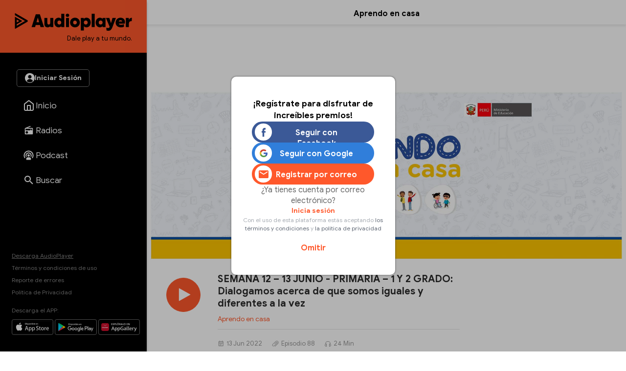

--- FILE ---
content_type: text/html
request_url: https://audioplayer.pe/podcast/aprendo-en-casa/semana-12-13-junio-primaria-1-y-2-grado-dialogamos-acerca-de-que-somos-iguales-y-diferentes-a-la-vez-13450
body_size: 20790
content:
<!DOCTYPE html>
<html lang="es">
    <head>
<!--aprendoencasa-->
<meta charset="utf-8">
<meta name="viewport" content="width=device-width, initial-scale=1.0, maximum-scale=2.5">
<title>Episodio 88 - SEMANA 12 – 13 JUNIO - PRIMARIA – 1 Y 2 GRADO: Dialogamos acerca de que somos iguales y diferentes a la vez - Aprendo en casa - RPP Noticias</title>
<meta name="description" content="Episodio 88 - Competencias: - Se comunica oralmente en su lengua materna." />
<meta name="keywords" content="aprendo-en-casa,aprendo en casa" />
<meta property="og:site_name" content="RPP Noticias">
<meta property="og:type" content="website">
<meta property="og:url" content="https://audioplayer.pe/podcast/aprendo-en-casa/semana-12-13-junio-primaria-1-y-2-grado-dialogamos-acerca-de-que-somos-iguales-y-diferentes-a-la-vez-13450">
<meta property="og:title" content="Episodio 88 - SEMANA 12 &ndash; 13 JUNIO - PRIMARIA &ndash; 1 Y 2 GRADO: Dialogamos acerca de que somos iguales y diferentes a la vez">
<meta property="og:description" content="Episodio 88 - Competencias: - Se comunica oralmente en su lengua materna.">
<meta property="og:image" content="https://md1.rpp-noticias.io/655x240/cutter/2022/03/24/1648141855.jpg">

<meta name="twitter:card" content="summary_large_image" />
<meta name="twitter:site" content="@RPPNoticias" />
<meta name="twitter:creator" content="@RPPNoticias" />
<meta name="twitter:domain" content="https://audioplayer.pe" />
<meta name="twitter:description" content="Competencias: - Se comunica oralmente en su lengua materna. https://audioplayer.pe/podcast/aprendo-en-casa/semana-12-13-junio-primaria-1-y-2-grado-dialogamos-acerca-de-que-somos-iguales-y-diferentes-a-la-vez-13450" />
<meta name="twitter:image" content="https://md1.rpp-noticias.io/655x240/cutter/2022/03/24/1648141855.jpg" />
<meta property="twitter:account_id" content="3068660363" />

<meta name="googlebot" content="index,follow" />
<meta http-equiv="Content-Language" name="language" content="es" />
<meta name="distribution" content="Global" />
<meta property="fb:admins" content="100009067124936" />

<link rel="canonical" href="https://audioplayer.pe/podcast/aprendo-en-casa/semana-12-13-junio-primaria-1-y-2-grado-dialogamos-acerca-de-que-somos-iguales-y-diferentes-a-la-vez-13450"/>
<script type="text/javascript">
   var charautor='Aprendo en casa';
   var charseccion='podcast';
 </script>
<link rel="preconnect dns-prefetch" href="//www.googleadservices.com">
<link rel="preconnect dns-prefetch" href="//www.googletagmanager.com">
<link rel="preconnect dns-prefetch" href="//googleads.g.doubleclick.net">
<link rel="preconnect dns-prefetch" href="https://eaudioplayer.radio-grpp.io" />

<link rel="shortcut icon" type="image/x-icon" href="https://eaudioplayer.radio-grpp.io/static/dist/img/favicons/favicon.ico?v=2016063020326">
<link rel="apple-touch-icon" sizes="180x180" href="https://eaudioplayer.radio-grpp.io/static/dist/img/favicons/apple-touch-icon.png?v=2016063020326">
<link rel="icon" type="image/png" sizes="32x32" href="https://eaudioplayer.radio-grpp.io/static/dist/img/favicons/favicon-32x32.png?v=2016063020326">
<link rel="icon" type="image/png" sizes="16x16" href="https://eaudioplayer.radio-grpp.io/static/dist/img/favicons/favicon-16x16.png?v=2016063020326">
<link rel="manifest" href="https://eaudioplayer.radio-grpp.io/static/dist/img/favicons/site.webmanifest?v=2016063020326">
<link rel="mask-icon" href="https://eaudioplayer.radio-grpp.io/static/dist/img/favicons/safari-pinned-tab.svg" color="#5bbad5">
<meta name="msapplication-TileColor" content="#da532c">
<meta name="theme-color" content="#ffffff">
<link rel="preload" href="https://eaudioplayer.radio-grpp.io/static/dist/css/main.css?v=2016063020326" as = "style">

<link rel="stylesheet" href="https://eaudioplayer.radio-grpp.io/static/dist/css/main.css?v=2016063020326">
<link rel="stylesheet" href="https://eaudioplayer.radio-grpp.io/static/dist/css/ca-audio.css?v=2016063020326">

<link rel="preload" href="https://eaudioplayer.radio-grpp.io/static/dist/fonts/GoogleSans-Bold.woff2" as="font" type="font/woff2" crossorigin>
<link rel="preload" href="https://eaudioplayer.radio-grpp.io/static/dist/fonts/GoogleSans-Regular.woff2" as="font" type="font/woff2" crossorigin>
<link rel="preload" href="https://eaudioplayer.radio-grpp.io/static/dist/fonts/icomoon.ttf?rtjh27" as="font" type="font/woff2" crossorigin>





<!-- Google Tag Manager -->
<script>(function(w,d,s,l,i){w[l]=w[l]||[];w[l].push({'gtm.start':
new Date().getTime(),event:'gtm.js'});var f=d.getElementsByTagName(s)[0],
j=d.createElement(s),dl=l!='dataLayer'?'&l='+l:'';j.async=true;j.src=
'https://www.googletagmanager.com/gtm.js?id='+i+dl;f.parentNode.insertBefore(j,f);
})(window,document,'script','dataLayer','GTM-MLRSN9H');</script>
<!-- End Google Tag Manager --><script async src='https://www.googletagservices.com/tag/js/gpt.js'></script>

</script>
<script>
  const ismovile = navigator.userAgent.match(/iPhone|android|iPod/i);
  var googletag = googletag || {};
  googletag.cmd = googletag.cmd || [];
  var interstitialSlot;
</script>
<script>
  var PREBID_TIMEOUT = 3000;
  var googletag = googletag || {};
  googletag.cmd = googletag.cmd || [];
  googletag.slots = [];

  googletag.cmd.push(function() {
      googletag.defineSlot('/1028310/audioplayer_zocalo_sticky', (ismovile ? [[300,50],[320,50]] : [[728,90],[970,90]]), 'audioplayer_zocalo_sticky_Slot').addService(googletag.pubads());
      googletag.defineSlot('/1028310/Audioplayer_Slider', [1,1], 'Audioplayer_Slider_Slot').addService(googletag.pubads());
      googletag.pubads().addEventListener('slotRenderEnded', function(e) {
        if(!e.isEmpty) document.getElementById(e.slot.getSlotElementId()).classList.add('ad-render');
      });

      googletag.pubads().enableLazyLoad({
        fetchMarginPercent: 0,
        renderMarginPercent: 0,
        mobileScaling: 0.0
      });

      googletag.pubads().addEventListener('impressionViewable', function(event) {
        const time =  30;
        console.log(time, event.slot.getAdUnitPath().split("/")[2])
        setTimeout(function() {
          googletag.pubads().refresh([event.slot]);
        }, time * 1000);
      });
      
      // googletag.pubads().disableInitialLoad();
  });

  var pbjs = pbjs || {}, adUnits = [];
  pbjs.que = pbjs.que || [];
  pbjs.que.push(function() {
        pbjs.setConfig({ priceGranularity: "dense" });
  });

  function initAdserver() {
    if (pbjs.initAdserverSet) return;
    pbjs.initAdserverSet = true;
    googletag.cmd.push(function() {
      pbjs.que.push(function(){
        pbjs.setTargetingForGPTAsync();
        googletag.pubads().refresh();
      });
    });
  }


  var _rl_gen_sg=function(){let e="_rl_sg",t=[];try{let o=localStorage.getItem(e);"string"==typeof o&&(t=o.split(","))}catch(e){}if(0===t.length){let o=document.cookie.indexOf(e);if(-1!==o){o+=e.length+1;let n=document.cookie.indexOf(";",o);-1===n&&(n=document.cookie.length),t=document.cookie.substring(o,n).split(",")}}return t};


  googletag.cmd.push(function() {
    googletag.pubads().enableLazyLoad({
      fetchMarginPercent: 0,
      renderMarginPercent: 0,
      mobileScaling: 0.0
    });
    googletag.pubads().addEventListener('impressionViewable', function(event) {
     setTimeout(function() {
        googletag.pubads().refresh([event.slot]);
        }, 30 * 1000);
     });
    googletag.pubads().addEventListener('slotRenderEnded', function(e) {
      if (!e.isEmpty) document.getElementById(e.slot.getSlotElementId()).classList.add('show');
    });
    googletag.pubads().setTargeting('category', 'audioplayer,home'.split(','));
    googletag.pubads().enableAsyncRendering();
    googletag.pubads().setTargeting("_rl",_rl_gen_sg());
    googletag.enableServices();
  });
</script>
<script>
  window.fbAsyncInit = function() {
    FB.init({
      appId      : '1790336971146678',
      cookie     : true,
      xfbml      : true,
      version    : 'v20.0'
    }); 
  };

  (function(d, s, id){
     var js, fjs = d.getElementsByTagName(s)[0];
     if (d.getElementById(id)) {return;}
     js = d.createElement(s); js.id = id;
     js.src = "https://connect.facebook.net/en_US/sdk.js";
     fjs.parentNode.insertBefore(js, fjs);
   }(document, 'script', 'facebook-jssdk'));

</script><script src="https://accounts.google.com/gsi/client" async defer></script>
<script>
var googleUser = {};
var google_auth2_Init = function() {
    window.google.accounts.id.initialize({
        client_id: '648207413437-grsgqk4ramiak6gfiebr98bll9kd68en.apps.googleusercontent.com',
        callback: handleCredentialResponse
    });
    window.google.accounts.id.renderButton(
        document.getElementById('google_button'), {
            theme: 'none'
        } // customization attributes to remove original design
    );
    const googleBtn = document.getElementById('gbutton');

    googleBtn.addEventListener('click', () => {
        document.querySelector('.g_id_signin div[role=button]').click();
    });
};


function handleCredentialResponse(response) {
    const credential = response.credential;
    const decodedCredential = parseJwt(credential);
    const mainModal = document.getElementById("modal");
    mainModal.style.display = "none";
    audioplayerSigninGoogle(decodedCredential);
}

function parseJwt(token) {
    var base64Url = token.split('.')[1];
    var base64 = base64Url.replace(/-/g, '+').replace(/_/g, '/');
    var jsonPayload = decodeURIComponent(atob(base64).split('').map(function(c) {
        return '%' + ('00' + c.charCodeAt(0).toString(16)).slice(-2);
    }).join(''));

    return JSON.parse(jsonPayload);
}
async function audioplayerSigninGoogle(userdata) {
    const modLoadergmail = document.getElementById("mod__loader");
    const modalLastStep = document.getElementById("modal__lastStep");
    modLoadergmail.style.display = "flex";
    let userMetadata = {}
    userMetadata["provider"] = "gmail";
    userMetadata["gmailId"] = userdata.sub;

    const response = await fetch("https://opzz0lreh2.execute-api.us-east-1.amazonaws.com/prod/audioplayer/login", {
        method: "POST",
        body: JSON.stringify(userMetadata),
        cors: "no-cors",
        withCredentials: false
    });
    const session = await response.json();
    if (session.statusCode === 200) {
        localStorage.setItem("gmailId", userdata.sub);
        localStorage.removeItem("facebookId");
        localStorage.setItem("audioplayerToken", session.token);
        localStorage.setItem("userId", session.userId);
        localStorage.setItem("msCustomerId", session.msCustomerId);
        localStorage.setItem("audioplayerToken_exp", session.exp);
        localStorage.setItem("demographicCompleted", session.demographicCompleted);
        //datalayer envío de evento para googla Analytics
        dataLayer.push({
            'event': 'loginSuccess',
            'user': session.userId,
            'opcion': 'gmail'
        });
        if (!session.demographicCompleted) {
            modLoadergmail.style.display = "none";
            modalLastStep.style.display = "flex";
        } else {
            window.dataLayer = window.dataLayer || [];

            modLoadergmail.style.display = "none";
            window.location.assign("https://audioplayer.pe");


        }
    }
    if (session.statusCode === 401) {
        console.log("enviar a información adicional");
        if (userdata.given_name != undefined) {
            localStorage.setItem("socialName", userdata.given_name);
        }
        if (userdata.family_name != undefined) {
            localStorage.setItem("socialFamName", userdata.family_name);
        }
        if (userdata.email != undefined) {
            localStorage.setItem("socialEmail", userdata.email);
        }
        localStorage.removeItem("facebookId");
        localStorage.setItem("gmailId", userdata.sub);
        modLoadergmail.style.display = "none";
        renderSocialData();
        const modalInfo = document.getElementById("modal__infoAdicional");
        modalInfo.style.display = "flex";
    }
}
</script></!->
<body class="podcast" data-x="accordion">
<div id="mod__loader" class="mod__loader__overlay">
    <div class="loader"></div>
</div>
<div id="modal" class="mod__overlay">
    <div class="mod__container">
        <div class="mod__content">
            <div class="mod__insesion">
                <div class="mod__insesion__title">¡Regístrate para disfrutar de increíbles premios!</div>
            </div>
            <div class="mod__insesion__elements">
                <div class="mod__insesion__btnGroup">

                    <button onclick="facebookLogin();" class="mod__insesion__btn --facebook ">
                        <div class="mod__insesion__icon__container">
                            <div class="mod__insesion__icon__img"><img
                                    src="https://eaudioplayer.radio-grpp.io/static/dist/img/btn__icon--facebook.png" alt="ícono botón facebook ">
                            </div>
                        </div>
                        <span class="mod__insesion__btn__title">Seguir con Facebook</span>
                    </button>
                    <button id="google_button" class="g_id_signin"></button>
                    <button id="gbutton" class="mod__insesion__btn --google ">
                        <div class="mod__insesion__icon__container">
                            <div class="mod__insesion__icon__img"><img
                                    src="https://eaudioplayer.radio-grpp.io/static/dist/img/btn__icon--google.png" alt="ícono botón google ">
                            </div>
                        </div>
                        <span class="mod__insesion__btn__title">Seguir con Google</span>
                    </button>
                    <button onclick="location.href='https://audioplayer.pe/registro-usuario'" class="mod__insesion__btn --correo ">
                        <div class="mod__insesion__icon__container">
                            <div class="mod__insesion__icon__img">
                                 <svg width="20" height="16" viewBox="0 0 20 16" fill="none">
                                <path d="M18 4L10 9L2 4V2L10 7L18 2V4ZM18 0H2C0.89 0 0 0.89 0 2V14C0 14.5304 0.210714 15.0391 0.585786 15.4142C0.960859 15.7893 1.46957 16 2 16H18C18.5304 16 19.0391 15.7893 19.4142 15.4142C19.7893 15.0391 20 14.5304 20 14V2C20 0.89 19.1 0 18 0Z" fill="#FF582B"/>
                                </svg>

                                <!-- <img
                                    src="https://eaudioplayer.radio-grpp.io/static/dist/img/btn__icon--correo.png" alt="ícono botón correo "> -->
                            </div>
                        </div>
                        <span class="mod__insesion__btn__title">Registrar por correo</span>

                    </button>
                </div>
                <div class="mod__insesion__qlogin">¿Ya tienes cuenta por correo electrónico?

                </div>
                <a class="mod__insesion__link" href="https://audioplayer.pe/login-correo" data-nobind="true">Inicia sesión</a>
                <div class="mod__insesion__terminos">Con el uso de esta plataforma estás aceptando
                    <a href="https://rpp.pe/legal">los términos y condiciones</a> y <a
                        href="https://rpp.pe/politica-de-privacidad">la política de privacidad</a>
                </div>
                <a onclick="fn(this, event, {method:'closeWelcome'})" class="mod__insesion__close track-click" tracking-value="omitir login">Omitir</a>
            </div>
        </div>
    </div>
</div><div id="modal__lastStep" class="mod__overlay">
  <div class="mod__container--mini">
    <div class="mod__content" data-content="modal__lastStep">
      <div class="mod__insesion">
        <div class="mod__insesion__title">Último paso para el registro</div>
      </div>
      <div class="mod__insesion__elements--mini">
        <div class="input__item__content--mt--mini">

          <div id="input__radio__title" class="input__radio__title">
            <span class="input__label">Sexo</span>
            <span class="input__label --required">Requerido</span>
          </div>

          <div class="input__radio__option">
            <label class="input__radio__label" for="ls_gender_masc">Masculino
              <input type="radio" id="ls_gender_masc" value="Masculino" name="Sexo" required>
            </label>
          </div>

          <div class="input__radio__option">
            <label class="input__radio__label" for="ls_gender_fem">Femenino
              <input type="radio" id="ls_gender_fem" value="Femenino" name="Sexo">
            </label>
          </div>

        </div>
        <div class="input__item__content">
          <div class="input__title">
            <span class="input__label">Fecha de Nacimiento</span>
            <span class="input__label --required">Requerido</span>
          </div>
          <input id="ls_bday" name="Fecha de Nacimiento" class="input__control--mini" type="date" min="1904-01-01" max="2012-01-21" required>
        </div>
        <div class="input__item__content">
          <div class="input__title">
            <span class="input__label">Departamento</span>
            <span class="input__label --required">Requerido</span>
          </div>
          <select class="input__control--mini" name="Departamento" id="ls_department" required>
            <option disabled selected value="">Selecciona</option>
            <option value="AMAZONAS">Amazonas</option>
            <option value="ÁNCASH">Áncash</option>
            <option value="APURÍMAC">Apurímac</option>
            <option value="AREQUIPA">Arequipa</option>
            <option value="AYACUCHO">Ayacucho</option>
            <option value="CAJAMARCA">Cajamarca</option>
            <option value="CALLAO">Callao</option>
            <option value="CUSCO">Cusco</option>
            <option value="HUANCAVELICA">Huancavelica</option>
            <option value="HUÁNUCO">Huánuco</option>
            <option value="ICA">Ica</option>
            <option value="JUNÍN">Junín</option>
            <option value="LA LIBERTAD">La Libertad</option>
            <option value="LAMBAYEQUE">Lambayeque</option>
            <option value="LIMA">Lima</option>
            <option value="LORETO">Loreto</option>
            <option value="MADRE DE DIOS">Madre De Dios</option>
            <option value="MOQUEGUA">Moquegua</option>
            <option value="PASCO">Pasco</option>
            <option value="PIURA">Piura</option>
            <option value="PUNO">Puno</option>
            <option value="SAN MARTÍN">San Martín</option>
            <option value="TACNA">Tacna</option>
            <option value="TUMBES">Tumbes</option>
            <option value="UCAYALI">Ucayali</option>
          </select>
        </div>
        <button id="btn_lastStepUpdate" onclick="f_lastStepUpdate()" class="btn__form --mini">
          <span id="ls_btn_text" class="btn__form__text">Continuar</span>
          <span id="ls_form_loader" class="btn__form__loader"></span>
</button>
      </div>
    </div>
  </div>
</div><div id="modal__infoAdicional" class="mod__overlay">
  <div class="mod__container">
    <div class="mod__content" data-content="informacion-adicional">
      <div class="mod__insesion">
      <div class="mod__insesion__title">Hola, para continuar, completa los siguientes datos adicionales</div>
      </div>
      <div class="mod__insesion__elements--mini">
      <div class="input__item__content">
            <div class="input__title">
                <span class="input__label">Nombres</span>
                <span class="input__label --required">Requerido</span>
            </div>
            <input id="ai_name" name="Nombres" class="input__control--mini" type="text" required>
        </div>
        <div class="input__item__content">
            <div class="input__title">
                <span class="input__label">Apellidos</span>
                <span class="input__label --required">Requerido</span>
            </div>
            <input id="ai_sname" name="Apellidos" class="input__control--mini" type="text" required>
        </div>
        <div class="input__item__content">
            <div class="input__title">
                <span class="input__label">Correo Electrónico</span>
                <span class="input__label --required">Requerido</span>
            </div>
            <input id="ai_email" class="input__control--mini"  type="text" required>
        </div>

        <div class="input__item__content--mt--mini">
            <div id="ai_input__radio__title" class="input__radio__title">
                <span class="input__label">Sexo</span>
                <span class="input__label --required">Requerido</span>
            </div>
            <div class="input__radio__option">
                <label class="input__radio__label" for="ai_gender_masc">Masculino
                    <input type="radio" id="ai_gender_masc" value="Masculino" name="Sexo" required>
                </label>
            </div>
            <div class="input__radio__option">
                <label class="input__radio__label" for="ai_gender_fem">Femenino
                    <input type="radio" id="ai_gender_fem" value="Femenino" name="Sexo">
                </label>
            </div>
        </div>
        <div class="input__item__content">
          <div class="input__title">
            <span class="input__label">Fecha de Nacimiento</span>
            <span class="input__label --required">Requerido</span>
          </div>
          <input id="ai_bday" name="Fecha de Nacimiento" class="input__control--mini" type="date" min="1904-01-01" max="2012-01-21" required >
        </div>
        <div class="input__item__content">
          <div class="input__title">
            <span class="input__label">Departamento</span>
            <span class="input__label --required">Requerido</span>
          </div>
          <select class="input__control--mini" name="Departamento" id="ai_department" required>
            <option disabled selected value="">Selecciona</option>
            <option value="AMAZONAS">Amazonas</option>
            <option value="ÁNCASH">Áncash</option>
            <option value="APURÍMAC">Apurímac</option>
            <option value="AREQUIPA">Arequipa</option>
            <option value="AYACUCHO">Ayacucho</option>
            <option value="CAJAMARCA">Cajamarca</option>
            <option value="CALLAO">Callao</option>
            <option value="CUSCO">Cusco</option>
            <option value="HUANCAVELICA">Huancavelica</option>
            <option value="HUÁNUCO">Huánuco</option>
            <option value="ICA">Ica</option>
            <option value="JUNÍN">Junín</option>
            <option value="LA LIBERTAD">La Libertad</option>
            <option value="LAMBAYEQUE">Lambayeque</option>
            <option value="LIMA">Lima</option>
            <option value="LORETO">Loreto</option>
            <option value="MADRE DE DIOS">Madre De Dios</option>
            <option value="MOQUEGUA">Moquegua</option>
            <option value="PASCO">Pasco</option>
            <option value="PIURA">Piura</option>
            <option value="PUNO">Puno</option>
            <option value="SAN MARTÍN">San Martín</option>
            <option value="TACNA">Tacna</option>
            <option value="TUMBES">Tumbes</option>
            <option value="UCAYALI">Ucayali</option>
          </select>
        </div>
        <button id="btn_additionalInformation" onclick="f_additionalInformation()" class="btn__form --mini">
          <span id="ai_btn_text" class="btn__form__text">Continuar</span>
          <span id="ai_form_loader" class="btn__form__loader"></span>
</button>
      </div>
    </div>
  </div>
</div>
  <div class="banner-zocalo">
    <style>
       .banner-zocalo{position:fixed;bottom:0;left:50%;transform:translate(-50%,0);z-index:10000;transition:transform .2s}.banner-zocalo.hidden{transform:translate(-50%,100%)}.close-zocalo{position:absolute;left:calc(50% - 30px);top:-24px;background:#f3f3f3;border:0;width:60px;height:24px;align-items:center;justify-content:center;cursor:pointer;padding:0;display:none;border-radius:5px 5px 0 0;box-shadow:0 -2px 3px -2px #959595b0;border-top:1px solid #eee;border-left:1px solid #eee;border-right:1px solid #eee}.banner-zocalo .banner-zocalo__inner:has(> div[id^=google_ads_iframe_]:not(:empty)){padding-top:5px;background:#f3f3f3;box-shadow:0 0 5px #959595b0;border-radius:5px 5px 0 0}.banner-zocalo.hidden .close-zocalo svg{transform:rotate(180deg)}.banner-zocalo .banner-zocalo__inner:has(> div[id^=google_ads_iframe_]:empty){pointer-events:none}.banner-zocalo .banner-zocalo__inner:has(> div[id^=google_ads_iframe_]:not(:empty))+.close-zocalo{display:block}@media (max-width:767px){.banner-zocalo .close-zocalo{left:0}.banner-zocalo{left:0;transform:none;width:100%;text-align:center;}.banner-zocalo.hidden{transform:translate(0,100%)}.banner-zocalo .banner-zocalo__inner{border-radius:0!important}.banner-zocalo.hidden .banner-zocalo__inner{box-shadow:none!important}}
      @media (min-width:768px){
      html.pl-started .banner-zocalo { bottom: 68px;}
      html.pl-started .banner-zocalo.hidden { transform: translate(-50%, 160px);}
      }
      @media (max-width:767px){
        .banner-zocalo {  bottom: 0; }
        html.pl-started .banner-zocalo { bottom: 68px; }
      }
    </style>
    <div id="audioplayer_zocalo_sticky_Slot" class="banner-zocalo__inner">
        <script>
            googletag.cmd.push(function() { googletag.display('audioplayer_zocalo_sticky_Slot') });
        </script>
    </div>
    <button class="close-zocalo" onclick="document.querySelector('.banner-zocalo').classList.toggle('hidden')">
      <svg width="14" height="8" viewBox="0 0 10 6" fill="none" xmlns="http://www.w3.org/2000/svg">
      <path d="M5 6L0 1L1 0L5 4L9 0L10 1L5 6Z" fill="#b5b5b5"/>
      </svg>
    </button>
</div>  <div id="wrap">
            <div class="swf-column swf-active" id="rpp-app" role="main" data-swf="{&quot;title&quot;:&quot;SEMANA 12 &ndash; 13 JUNIO - PRIMARIA &ndash; 1 Y 2 GRADO: Dialogamos acerca de que somos iguales y diferentes a la vez - Aprendo en casa&quot;,&quot;current&quot;:&quot;https://audioplayer.pe/podcast/aprendo-en-casa/semana-12-13-junio-primaria-1-y-2-grado-dialogamos-acerca-de-que-somos-iguales-y-diferentes-a-la-vez-13450&quot;,&quot;category&quot;:&quot;audioplayer,home&quot;}">
     <div class="block-menu">
    <div class="sitechrome">
        <a href="https://audioplayer.pe"><img loading="lazy" class="logo-audioplayerperu" src="https://eaudioplayer.radio-grpp.io/static/dist/img/logo_audioplayer.svg?v={eversion}" alt="Audioplayer" width="240" height="50">
            <div class="logo-caption">Dale play a tu mundo.</div>
        </a>
    </div>
    <div class="block-menu__inner">
        <div class="block-menu__top">
            <div id="main__login__btn" class="btn__spacer--desktop"></div>
            <div id="main__login__tooltip--desktop" class="main__login__tooltip--desktop">
                <div class="tooltip__text">Regístrate para disfrutar de contenidos exclusivos</div>
            </div>
            <nav>
                <ul class="nav-list">
                    <li class="li "><a class="item-nav" href="https://audioplayer.pe"><i class="item-ico item-ico--stroke"><svg width="24" height="24" viewBox="0 0 24 24" fill="none">
                        <path
                          d="M3 9L12 2L21 9V20C21 20.5304 20.7893 21.0391 20.4142 21.4142C20.0391 21.7893 19.5304 22 19 22H5C4.46957 22 3.96086 21.7893 3.58579 21.4142C3.21071 21.0391 3 20.5304 3 20V9Z"
                          stroke="white" stroke-width="2" stroke-linecap="round" stroke-linejoin="round" />
                        <path d="M9 22V12H15V22" stroke="white" stroke-width="2" stroke-linecap="round"
                          stroke-linejoin="round" />
                      </svg></i><span class="tx-item">Inicio</span></a></li>
                    <li class="li "><a class="item-nav track-click" tracking-value="radios" href="https://audioplayer.pe/radios"><i class="item-ico"><svg width="20" height="20" viewBox="0 0 20 20" fill="none">
                        <path
                          d="M16.6667 5C17.1087 5 17.5326 5.17559 17.8452 5.48815C18.1577 5.80071 18.3333 6.22463 18.3333 6.66666V16.6667C18.3333 17.1087 18.1577 17.5326 17.8452 17.8452C17.5326 18.1577 17.1087 18.3333 16.6667 18.3333H3.33332C2.8913 18.3333 2.46737 18.1577 2.15481 17.8452C1.84225 17.5326 1.66666 17.1087 1.66666 16.6667V6.66666C1.66666 5.95833 2.10832 5.35 2.73332 5.10833L13.0917 0.833328L13.725 2.35833L7.35832 5H16.6667ZM16.6667 6.66666H3.33332V10H13.3333V8.33333H15V10H16.6667V6.66666ZM5.83332 11.6667C5.17028 11.6667 4.5344 11.9301 4.06556 12.3989C3.59672 12.8677 3.33332 13.5036 3.33332 14.1667C3.33332 14.8297 3.59672 15.4656 4.06556 15.9344C4.5344 16.4033 5.17028 16.6667 5.83332 16.6667C6.49637 16.6667 7.13225 16.4033 7.60109 15.9344C8.06993 15.4656 8.33332 14.8297 8.33332 14.1667C8.33332 13.5036 8.06993 12.8677 7.60109 12.3989C7.13225 11.9301 6.49637 11.6667 5.83332 11.6667Z"
                          fill="#fff" />
                      </svg></i><span class="tx-item">Radios</span></a></li>
                    <li class="li "><a class="item-nav track-click" tracking-value="podcast" href="https://audioplayer.pe/podcast"><i class="item-ico"><svg width="21" height="20" viewBox="0 0 21 20" fill="none">
                        <path
                          d="M15.2619 16.4524V19.5476H5.7381V16.4524C5.7381 15.1381 7.87143 14.0714 10.5 14.0714C13.1286 14.0714 15.2619 15.1381 15.2619 16.4524ZM10.5 4.30952C12.1418 4.30952 13.7164 4.96173 14.8773 6.12267C16.0383 7.28361 16.6905 8.85818 16.6905 10.5C16.6905 11.6905 16.3571 12.8048 15.7762 13.7476L14.3095 12.4429C14.6143 11.8619 14.7857 11.1952 14.7857 10.5C14.7857 8.11905 12.881 6.21429 10.5 6.21429C8.11905 6.21429 6.21429 8.11905 6.21429 10.5C6.21429 11.1952 6.38571 11.8619 6.69048 12.4429L5.22381 13.7476C4.64286 12.8048 4.30952 11.6905 4.30952 10.5C4.30952 8.85818 4.96173 7.28361 6.12267 6.12267C7.28361 4.96173 8.85818 4.30952 10.5 4.30952ZM10.5 0.5C13.1522 0.5 15.6957 1.55357 17.5711 3.42893C19.4464 5.3043 20.5 7.84784 20.5 10.5C20.5 12.6714 19.8048 14.681 18.6333 16.319L17.2048 15.0333C18.081 13.7381 18.5952 12.1762 18.5952 10.5C18.5952 8.35301 17.7423 6.29395 16.2242 4.7758C14.706 3.25765 12.647 2.40476 10.5 2.40476C8.35301 2.40476 6.29395 3.25765 4.7758 4.7758C3.25765 6.29395 2.40476 8.35301 2.40476 10.5C2.40476 12.1762 2.91905 13.7381 3.79524 15.0333L2.36667 16.319C1.19524 14.681 0.5 12.6714 0.5 10.5C0.5 7.84784 1.55357 5.3043 3.42893 3.42893C5.3043 1.55357 7.84784 0.5 10.5 0.5ZM10.5 8.11905C11.1315 8.11905 11.7371 8.3699 12.1836 8.81641C12.6301 9.26293 12.881 9.86853 12.881 10.5C12.881 11.1315 12.6301 11.7371 12.1836 12.1836C11.7371 12.6301 11.1315 12.881 10.5 12.881C9.86853 12.881 9.26293 12.6301 8.81641 12.1836C8.3699 11.7371 8.11905 11.1315 8.11905 10.5C8.11905 9.86853 8.3699 9.26293 8.81641 8.81641C9.26293 8.3699 9.86853 8.11905 10.5 8.11905Z"
                          fill="white" />
                      </svg></i><span class="tx-item">Podcast</span></a></li>
                    <!--li class="li active"><a class="item-nav track-click" tracking-value="playlist" href="https://audioplayer.pe/playlists"><i class="item-ico"><svg width="25" height="24" viewBox="0 0 25 24" fill="none">
                        <path
                          d="M15.5 6H3.5V8H15.5V6ZM15.5 10H3.5V12H15.5V10ZM3.5 16H11.5V14H3.5V16ZM17.5 6V14.18C17.19 14.07 16.85 14 16.5 14C15.7044 14 14.9413 14.3161 14.3787 14.8787C13.8161 15.4413 13.5 16.2044 13.5 17C13.5 17.7956 13.8161 18.5587 14.3787 19.1213C14.9413 19.6839 15.7044 20 16.5 20C17.2956 20 18.0587 19.6839 18.6213 19.1213C19.1839 18.5587 19.5 17.7956 19.5 17V8H22.5V6H17.5Z"
                          fill="white" />
                      </svg></i><span class="tx-item">Playlists</span></a></li-->
                    <li class="li "><a class="item-nav track-click" tracking-value="buscar" href="https://audioplayer.pe/buscar"><i class="item-ico"><svg width="18" height="18" viewBox="0 0 18 18" fill="none" xmlns="http://www.w3.org/2000/svg">
                        <path
                          d="M6.5 0C8.22391 0 9.87721 0.684819 11.0962 1.90381C12.3152 3.12279 13 4.77609 13 6.5C13 8.11 12.41 9.59 11.44 10.73L11.71 11H12.5L17.5 16L16 17.5L11 12.5V11.71L10.73 11.44C9.59 12.41 8.11 13 6.5 13C4.77609 13 3.12279 12.3152 1.90381 11.0962C0.684819 9.87721 0 8.22391 0 6.5C0 4.77609 0.684819 3.12279 1.90381 1.90381C3.12279 0.684819 4.77609 0 6.5 0ZM6.5 2C4 2 2 4 2 6.5C2 9 4 11 6.5 11C9 11 11 9 11 6.5C11 4 9 2 6.5 2Z"
                          fill="white" />
                      </svg></i><span class="tx-item">Buscar</span></a></li>
                    <li class="li li-more point-alert"><a class="item-nav" href="javascript:;" onclick="xsl.fn.toggleMore(this, event)"><i class="item-ico icon-more"></i><span class="tx-item">Más</span></a></li>
                </ul>
            </nav>
        </div>
        <div class="block-menu__bottom">
            <div class="site-info">
                <a class="underline" data-nobind="true" href="https://audioplayer.pe/descargas">Descarga AudioPlayer</a>
                <a href="https://rpp.pe/legal">Términos y condiciones de uso</a>
                <a href="https://audioplayer.pe/ayuda" target="_blank" data-nobind="true">Reporte de errores</a>
                <a href="https://audioplayer.pe/politica-de-privacidad/" data-nobind="true">Política de Privacidad</a>
            </div>
            <div class="msg-site">
                <div class="label-apps">Descarga el APP:</div>
                <div class="markets-apps">
                    <div class="logo-market"><a href="https://apps.apple.com/us/app/audioplayerperú/id1499393713?ls=1"
                            target="_blank" rel="noreferrer"><img loading="lazy"
                                src="https://eaudioplayer.radio-grpp.io/static/dist/img/download-on-the-app-store-apple.svg" title="App Store"
                                width="105" height="32"></a></div>
                    <div class="logo-market"><a href="https://play.google.com/store/apps/details?id=com.rppradio.peru"
                            target="_blank" rel="noreferrer"><img loading="lazy"
                                src="https://eaudioplayer.radio-grpp.io/static/dist/img/google-play-badge.svg" alt="Google Play" width="105"
                                height="32"></a></div>
                    <div class="logo-market"><a href="https://urldra.cloud.huawei.com/e1Z1lplIdy" target="_blank"
                            rel="noreferrer"><img loading="lazy" src="https://eaudioplayer.radio-grpp.io/static/dist/img/huawei.svg"
                                title="AppGallery" width="105" height="32"></a></div>
                </div>
            </div>
        </div>
    </div>
</div>      <div class="wrap" id="wrap">
        <div class="x-ads ads-anchor" id="Audioplayer_anchor" data-anchor="true" data-size="[]" data-msize="[]"></div>
        <main class="content" id="content" role="main">
        
    <div class="sitechrome-mobile">
        <a class="a__inline" href="https://audioplayer.pe">
            <img class="logo-audioplayerperu" src="https://eaudioplayer.radio-grpp.io/static/dist/img/logo_audioplayer.svg?v={eversion}"
                alt="AudioPlayer" loading="lazy" width="200" height="30">
        </a>
        <div class="sitechrome-mobile__right">
            <button id="main__login__btn--mobile" onclick="fn(this, event, {method:'openWelcome'})"
                class="sitechrome-mobile__btn">
                <img src="https://eaudioplayer.radio-grpp.io/static/dist/img/account_off.svg?v=2" width="21" height="21" loading="lazy"
                    alt="iniciar Sesión mobile">
            </button>
            <button class="sitechrome-mobile__btn" onclick="xsl.fn.toggleMore(this, event)">
                <svg width="58" height="24" viewBox="0 0 58 24" fill="none" xmlns="http://www.w3.org/2000/svg">
                    <path
                        d="M0.288719 8.124H2.20272L4.29272 13.657H4.38072L6.47072 8.124H8.39572V16H6.92172V12.117L7.00972 10.808H6.92172L4.91972 16H3.76472L1.75172 10.808H1.66372L1.75172 12.117V16H0.288719V8.124ZM10.193 8.124H15.187V9.532H11.678V11.358H14.835V12.766H11.678V14.592H15.187V16H10.193V8.124ZM16.7135 8.124H18.4405L21.6085 13.404H21.6965L21.6085 11.886V8.124H23.0825V16H21.5205L18.1765 10.423H18.0885L18.1765 11.941V16H16.7135V8.124ZM27.7926 16.176C27.1766 16.176 26.6376 16.044 26.1756 15.78C25.7209 15.516 25.3653 15.1347 25.1086 14.636C24.8593 14.1373 24.7346 13.547 24.7346 12.865V8.124H26.2086V12.953C26.2086 13.4957 26.3443 13.9357 26.6156 14.273C26.8943 14.603 27.2866 14.768 27.7926 14.768C28.2986 14.768 28.6873 14.603 28.9586 14.273C29.2373 13.9357 29.3766 13.4957 29.3766 12.953V8.124H30.8506V12.865C30.8506 13.5177 30.7259 14.0933 30.4766 14.592C30.2273 15.0907 29.8716 15.4793 29.4096 15.758C28.9476 16.0367 28.4086 16.176 27.7926 16.176Z"
                        fill="white" />
                    <path d="M37 6H55V8H37V6ZM37 11H55V13H37V11ZM37 16H55V18H37V16Z" fill="white" />
                </svg>

            </button>
        </div>
        <div id="main__login__tooltip--mobile" class="main__login__tooltip--mobile">
            <div class="tooltip__text">Regístrate para disfrutar de contenidos exclusivos</div>
        </div>
    </div>          <div class="topbar">
          <div class="inner-topbar">
          <div class="btn__spacer"></div>
              <div class="title-bar">Aprendo en casa</div>
              <!--button id="main__login__btn--mobile" onclick="fn(this, event, {method:'openWelcome'})"
    class="main__login__btn--mobile">
    <img src="https://eaudioplayer.radio-grpp.io/static/dist/img/account_off.svg" width="21" height="21" loading="lazy" alt="iniciar Sesión mobile">
</button-->
<div id="main__login__tooltip--mobile" class="main__login__tooltip--mobile --topbar">
    <div class="tooltip__text">Regístrate para disfrutar de contenidos exclusivos</div>
</div>            </div>
          </div>
          <div id="Audioplayer_Slider_Slot" class="banner-slider__inner">
                        <script>
                        googletag.cmd.push(function() {
                            googletag.display('Audioplayer_Slider_Slot')
                        });
                        </script>
                    </div>          <div class="ads-top">
  <div class="x-ads ads" id="Audioplayer_rpp_podcast_aprendoencasa_top" data-size="[[728,90]]" data-msize="[[320, 100]]">
    <script>
      adUnits.push({
        code: 'Audioplayer_rpp_podcast_aprendoencasa_top',         
        mediaTypes: {
            banner: {
                sizes: (navigator.userAgent.match(/iPhone|android|iPod/i)) ? [[320,100]] : [[728,90]]
            }
        },
        bids: [{
            bidder: 'appnexus',              
            params: {
               placementId: '23031897'
            }
        },{
            bidder: 'rubicon',
            params: {
              accountId: '19264',
              siteId: '392180',   
              zoneId: '2188796'
            }
          }]
        });
    </script>
  </div>
</div>          <div class="banner-novels">
            <div class="aspect-esp">
              <picture>
                <!--source media="(max-width: 767px)" srcset="https://f.radio-grpp.io/cutter/2022/03/24/1648141855.jpg?width=655&height=240&auto=webp&quality=80"--><img srcset="https://f.radio-grpp.io/cutter/2022/03/24/1648141855.jpg?imgdimension=banner">
              </picture>
            </div>
          </div>
          <div class="grid pad main-grid">
            <div class="novel-cont">
              <div class="novel-information">
      <div class="use-play"> <a class="faux-audio item-listen play-button large" href="#" data-id="62a7454a102263082f914af9"><i class="icon icon-play">  </i></a>
                    <script>
      var _firtPlayers = _firtPlayers || {};
      _firtPlayers['62a7454a102263082f914af9'] = {
        id: '62a7454a102263082f914af9',
        method: 'play',
        url: 'https://audioplayer.pe/podcast/aprendo-en-casa/semana-12-13-junio-primaria-1-y-2-grado-dialogamos-acerca-de-que-somos-iguales-y-diferentes-a-la-vez-13450',
        cover: 'https://f.radio-grpp.io/cutter/2022/03/24/1648141863.jpg?width=256&height=256&auto=webp&quality=80', 
        title: 'SEMANA 12 &ndash; 13 JUNIO - PRIMARIA &ndash; 1 Y 2 GRADO: Dialogamos acerca de que somos iguales y diferentes a la vez',
        media: 'https://mdf.rpp-noticias.io/podcast%2F2022%2F06%2F13%2F4-primaria-ciclo-iii-comunicacion-sesion-11-13-jun.mp3' ,
        tipo: 'podcast'
      }
    </script>
  </div>
  <div class="detail">
        <h2>SEMANA 12 – 13 JUNIO - PRIMARIA – 1 Y 2 GRADO: Dialogamos acerca de que somos iguales y diferentes a la vez</h2>
    <div class="audio-owner">
      <div class="section-au"><a href="https://audioplayer.pe/podcast/aprendo-en-casa" target="_blank">Aprendo en casa</a></div>
    </div>
    <div class="list-meta">
      <ul>
        <li><i class="icon-event-note"></i>
          <time class="lit" itemprop="datePublished" datetime="2022-06-13T09:10:34-05:00">13 Jun 2022</time>
        </li>
        <li><i class="icon-clip"></i><span class="info">Episodio 88</span></li>
        <li><i class="icon-headphones"></i><span class="duration">24 Min</span></li>
      </ul>
    </div>
    <div class="summary">
              Competencias: - Se comunica oralmente en su lengua materna.            </div>


    <div class="socials-audio">
      <div class="sub-share-list">
        <div class="title-list">Suscríbete en:</div>
        <ul class="subs-list">
          
                      <li>
              <a href="https://mdstrm.com/feeds/5faaeb72f92d7b07dfe10181/623ca6382733ed47f7119749?property=rss" target="_blank">
                <span class="logo-sub rss"></span>
              </a>
              <span class="name-sub">RSS</span>
            </li>
                  </ul>
      </div>
      <div class="sub-share-list">
        <div class="title-list"> Compartir en:</div>
        <ul class="share-list">
          <li><a class="fb" href="https://www.facebook.com/sharer/sharer.php?u=https://audioplayer.pe/podcast/aprendo-en-casa/semana-12-13-junio-primaria-1-y-2-grado-dialogamos-acerca-de-que-somos-iguales-y-diferentes-a-la-vez-13450" onclick="fn(this, event, {'method':'wopen'})"><i class="icon-facebook"></i></a></li>
                              <li><a class="tw" href="https://twitter.com/intent/tweet?original_referer=https://audioplayer.pe&amp;text=SEMANA 12 &ndash; 13 JUNIO - PRIMARIA &ndash; 1 Y 2 GRADO: Dialogamos acerca de que somos iguales y diferentes a la vez&amp;url=https://audioplayer.pe/podcast/aprendo-en-casa/semana-12-13-junio-primaria-1-y-2-grado-dialogamos-acerca-de-que-somos-iguales-y-diferentes-a-la-vez-13450&amp;via=RPPNoticias" onclick="fn(this, event, {'method':'wopen'})"><i class="icon-twitter"></i></a></li>
          <li><a class="wp" href="whatsapp://send?text=SEMANA 12 &ndash; 13 JUNIO - PRIMARIA &ndash; 1 Y 2 GRADO: Dialogamos acerca de que somos iguales y diferentes a la vez https://audioplayer.pe/podcast/aprendo-en-casa/semana-12-13-junio-primaria-1-y-2-grado-dialogamos-acerca-de-que-somos-iguales-y-diferentes-a-la-vez-13450" target="_blank"><i class="icon-whatsapp"></i></a></li>
          <li><a class="msg" href="fb-messenger://share/?link=https://audioplayer.pe/podcast/aprendo-en-casa/semana-12-13-junio-primaria-1-y-2-grado-dialogamos-acerca-de-que-somos-iguales-y-diferentes-a-la-vez-13450&amp;app_id=185239485185" target="_blank"></a></li>
          <li><a class="copy" href="#copy" onclick="fn(this, event, {'method':'embed'})"><i class="icon icon-code"></i>Insertar</a></li>
        </ul>
      </div>
    </div>
  </div>
  <div class="side-ads">
  <div class="x-ads ads ads-right" id="Audioplayer_rpp_podcast_aprendoencasa_right" data-size="[[300,250]]" data-msize="[[300,250]]">
      <script>
        adUnits.push({
          code: 'Audioplayer_rpp_podcast_aprendoencasa_right',         
          mediaTypes: {
              banner: {
                  sizes: (navigator.userAgent.match(/iPhone|android|iPod/i)) ? [[300,250]] : [[300,250]]
              }
          },
          bids: [{
              bidder: 'appnexus',              
              params: {
                 placementId: '23031897'
              }
          },{
              bidder: 'rubicon',
              params: {
                accountId: '19264',
                siteId: '392180',   
                zoneId: '2188796'
              }
            }]
          });
      </script>
    </div>
</div>
</div>
              <div class="chapter-acordion">
          <div class="season-item active season-item-stypagi">
    <div class="season-item-caption">
      <div class="cmb-title-cont">
        <select id="selectfilltemp" onchange="swift.loadPage(this.value , swift.$content, false);">
                     <option value="https://audioplayer.pe/podcast/aprendo-en-casa/temporada-201" >SOMOS FAMILIA 2022</option>
                     <option value="https://audioplayer.pe/podcast/aprendo-en-casa/temporada-199" >ORIENTACIONES PARA DOCENTES Y FAMILIAS 2022</option>
                     <option value="https://audioplayer.pe/podcast/aprendo-en-casa/temporada-198" >ORIENTACIONES PARA FAMILIAS 2022</option>
                     <option value="https://audioplayer.pe/podcast/aprendo-en-casa/temporada-197" >LEEMOS JUNTOS 2022</option>
                     <option value="https://audioplayer.pe/podcast/aprendo-en-casa/temporada-196" >EIB - EDUCACIÓN INTERCULTURAL BILINGÜE 2022</option>
                     <option value="https://audioplayer.pe/podcast/aprendo-en-casa/temporada-195" >EBE - EDUCACIÓN BÁSICA ESPECIAL | PRITE y CEBE 2022</option>
                     <option value="https://audioplayer.pe/podcast/aprendo-en-casa/temporada-194" >SECUNDARIA 2022</option>
                     <option value="https://audioplayer.pe/podcast/aprendo-en-casa/temporada-193" selected>PRIMARIA 2022</option>
                     <option value="https://audioplayer.pe/podcast/aprendo-en-casa/temporada-192" >INICIAL 2022</option>
                  </select>
      </div>
      <!-- count_episodios recibe el id del podcast y el id de la temporada -->
            <div class="n-chapters">294 EPISODIOS</div>
    </div>
    <div class="lists-chapters">
                                    <div class="item-podcast">
  <h3 class="title-podcast"><a href="https://audioplayer.pe/podcast/aprendo-en-casa/semana-38-16-diciembre-primaria-5-y-6-grado-descubrimos-como-debe-ser-una-dieta-saludable-15877">SEMANA 38 – 16 DICIEMBRE – PRIMARIA – 5 y 6 GRADO: Descubrimos cómo debe ser una dieta saludable</a></h3>
  <div class="top-chapter-podcast">
    <div class="list-meta">
      <ul>
        <li><i class="icon-event-note"></i>
          <time class="lit" itemprop="datePublished" datetime="2022-12-16T08:13:16-05:00">16 Dec 2022</time>
        </li>
        <li><i class="icon-clip"></i><span class="info">Episodio 294</span></li>
        <li><i class="icon-headphones"></i><span class="duration">26 Min</span></li>
      </ul>
    </div>
  </div>
  <div class="description-podcast #{data.overflow ? 'overflow': ''}">
    <p>
          Competencias: - Explica el mundo físico basándose en conocimientos sobre los seres vivos, materia y energía, biodiversidad, Tierra y universo.          </p>
  </div>
              <div class="listen-podcast">
    <a class="item-listen play-button faux-audio" href="#play" data-id="639c6e7a8710d508926c2b8e" title="Reproducir audio"><i class="icon icon-play"></i>
      <script>
        var _firtPlayers = _firtPlayers || {};
        _firtPlayers['639c6e7a8710d508926c2b8e'] = {
          id: '639c6e7a8710d508926c2b8e',
          method: 'play',
          url: 'https://audioplayer.pe/podcast/aprendo-en-casa/semana-38-16-diciembre-primaria-5-y-6-grado-descubrimos-como-debe-ser-una-dieta-saludable-15877',
          cover: 'https://f.radio-grpp.io/cutter/2022/03/24/1648141863.jpg?width=256&height=256&auto=webp&quality=80',
          title: 'SEMANA 38 &ndash; 16 DICIEMBRE &ndash; PRIMARIA &ndash; 5 y 6 GRADO: Descubrimos c&oacute;mo debe ser una dieta saludable',
          media: 'https://mdf.rpp-noticias.io/podcast%2F2022%2F12%2F16%2F6-primaria-ciclo-v-ciencia-y-tecnologia-sesion-15-16-dic.mp3' ,
          tipo: 'podcast'
        }
      </script></a>
      <a class="item-listen" href="#" onclick="fn(this, event, {'method':'share', 'title': 'SEMANA 38 &ndash; 16 DICIEMBRE &ndash; PRIMARIA &ndash; 5 y 6 GRADO: Descubrimos c&oacute;mo debe ser una dieta saludable', 'url': 'https://audioplayer.pe/podcast/aprendo-en-casa/semana-38-16-diciembre-primaria-5-y-6-grado-descubrimos-como-debe-ser-una-dieta-saludable-15877'})"><i class="icon icon-share"></i></a>
  </div>
</div>
                                      <div class="item-podcast">
  <h3 class="title-podcast"><a href="https://audioplayer.pe/podcast/aprendo-en-casa/semana-38-16-diciembre-primaria-3-y-4-grado-descubrimos-las-caracteristicas-de-las-dietas-para-alimentarnos-saludablemente-15876">SEMANA 38 – 16 DICIEMBRE – PRIMARIA – 3 y 4 GRADO: Descubrimos las características de las dietas para alimentarnos saludablemente</a></h3>
  <div class="top-chapter-podcast">
    <div class="list-meta">
      <ul>
        <li><i class="icon-event-note"></i>
          <time class="lit" itemprop="datePublished" datetime="2022-12-16T08:10:31-05:00">16 Dec 2022</time>
        </li>
        <li><i class="icon-clip"></i><span class="info">Episodio 293</span></li>
        <li><i class="icon-headphones"></i><span class="duration">26 Min</span></li>
      </ul>
    </div>
  </div>
  <div class="description-podcast #{data.overflow ? 'overflow': ''}">
    <p>
          Competencias: - Explica el mundo físico basándose en conocimientos sobre los seres vivos, materia y energía, biodiversidad, Tierra y universo.          </p>
  </div>
              <div class="listen-podcast">
    <a class="item-listen play-button faux-audio" href="#play" data-id="639c6e36b5856d08a911676c" title="Reproducir audio"><i class="icon icon-play"></i>
      <script>
        var _firtPlayers = _firtPlayers || {};
        _firtPlayers['639c6e36b5856d08a911676c'] = {
          id: '639c6e36b5856d08a911676c',
          method: 'play',
          url: 'https://audioplayer.pe/podcast/aprendo-en-casa/semana-38-16-diciembre-primaria-3-y-4-grado-descubrimos-las-caracteristicas-de-las-dietas-para-alimentarnos-saludablemente-15876',
          cover: 'https://f.radio-grpp.io/cutter/2022/03/24/1648141863.jpg?width=256&height=256&auto=webp&quality=80',
          title: 'SEMANA 38 &ndash; 16 DICIEMBRE &ndash; PRIMARIA &ndash; 3 y 4 GRADO: Descubrimos las caracter&iacute;sticas de las dietas para alimentarnos saludablemente',
          media: 'https://mdf.rpp-noticias.io/podcast%2F2022%2F12%2F16%2F5-primaria-ciclo-iv-ciencia-y-tecnologia-sesion-15-16-dic.mp3' ,
          tipo: 'podcast'
        }
      </script></a>
      <a class="item-listen" href="#" onclick="fn(this, event, {'method':'share', 'title': 'SEMANA 38 &ndash; 16 DICIEMBRE &ndash; PRIMARIA &ndash; 3 y 4 GRADO: Descubrimos las caracter&iacute;sticas de las dietas para alimentarnos saludablemente', 'url': 'https://audioplayer.pe/podcast/aprendo-en-casa/semana-38-16-diciembre-primaria-3-y-4-grado-descubrimos-las-caracteristicas-de-las-dietas-para-alimentarnos-saludablemente-15876'})"><i class="icon icon-share"></i></a>
  </div>
</div>
                                      <div class="item-podcast">
  <h3 class="title-podcast"><a href="https://audioplayer.pe/podcast/aprendo-en-casa/semana-38-16-diciembre-primaria-1-y-2-grado-aprendemos-a-comer-saludablemente-15875">SEMANA 38 – 16 DICIEMBRE – PRIMARIA – 1 Y 2 GRADO: Aprendemos a comer saludablemente</a></h3>
  <div class="top-chapter-podcast">
    <div class="list-meta">
      <ul>
        <li><i class="icon-event-note"></i>
          <time class="lit" itemprop="datePublished" datetime="2022-12-16T08:09:18-05:00">16 Dec 2022</time>
        </li>
        <li><i class="icon-clip"></i><span class="info">Episodio 292</span></li>
        <li><i class="icon-headphones"></i><span class="duration">25 Min</span></li>
      </ul>
    </div>
  </div>
  <div class="description-podcast #{data.overflow ? 'overflow': ''}">
    <p>
          Competencias: - Explica el mundo físico basándose en conocimientos sobre los seres vivos, materia y energía, biodiversidad, Tierra y universo.          </p>
  </div>
              <div class="listen-podcast">
    <a class="item-listen play-button faux-audio" href="#play" data-id="639c6de678bb94535d7717d6" title="Reproducir audio"><i class="icon icon-play"></i>
      <script>
        var _firtPlayers = _firtPlayers || {};
        _firtPlayers['639c6de678bb94535d7717d6'] = {
          id: '639c6de678bb94535d7717d6',
          method: 'play',
          url: 'https://audioplayer.pe/podcast/aprendo-en-casa/semana-38-16-diciembre-primaria-1-y-2-grado-aprendemos-a-comer-saludablemente-15875',
          cover: 'https://f.radio-grpp.io/cutter/2022/03/24/1648141863.jpg?width=256&height=256&auto=webp&quality=80',
          title: 'SEMANA 38 &ndash; 16 DICIEMBRE &ndash; PRIMARIA &ndash; 1 Y 2 GRADO: Aprendemos a comer saludablemente',
          media: 'https://mdf.rpp-noticias.io/podcast%2F2022%2F12%2F16%2F4-primaria-ciclo-iii-ciencia-y-tecnologia-sesion-15-16-dic.mp3' ,
          tipo: 'podcast'
        }
      </script></a>
      <a class="item-listen" href="#" onclick="fn(this, event, {'method':'share', 'title': 'SEMANA 38 &ndash; 16 DICIEMBRE &ndash; PRIMARIA &ndash; 1 Y 2 GRADO: Aprendemos a comer saludablemente', 'url': 'https://audioplayer.pe/podcast/aprendo-en-casa/semana-38-16-diciembre-primaria-1-y-2-grado-aprendemos-a-comer-saludablemente-15875'})"><i class="icon icon-share"></i></a>
  </div>
</div>
                  <div class="item-interna">
  <div class="x-ads ads ads-middle" id="Audioplayer_rpp_podcast_aprendoencasa_middle1" data-size="[[728,90]]" data-msize="[[300,250]]">
      <script>
        adUnits.push({
          code: 'Audioplayer_rpp_podcast_aprendoencasa_middle1',         
          mediaTypes: {
              banner: {
                  sizes: (navigator.userAgent.match(/iPhone|android|iPod/i)) ? [[300,250]] : [[728,90]]
              }
          },
          bids: [{
              bidder: 'appnexus',              
              params: {
                 placementId: '14157657'
              }
          },{
              bidder: 'rubicon',
              params: {
                accountId: '19264',
                siteId: '314342',   
                zoneId: '1604128'
              }
            }]
          });
      </script>
  </div>
</div>                                      <div class="item-podcast">
  <h3 class="title-podcast"><a href="https://audioplayer.pe/podcast/aprendo-en-casa/semana-38-14-diciembre-primaria-5-y-6-grado-predecimos-sucesos-para-promover-la-solucion-de-conflictos-en-familia-15844">SEMANA 38 – 14 DICIEMBRE – PRIMARIA – 5 y 6 GRADO: Predecimos sucesos para promover la solución de conflictos en familia</a></h3>
  <div class="top-chapter-podcast">
    <div class="list-meta">
      <ul>
        <li><i class="icon-event-note"></i>
          <time class="lit" itemprop="datePublished" datetime="2022-12-14T10:03:53-05:00">14 Dec 2022</time>
        </li>
        <li><i class="icon-clip"></i><span class="info">Episodio 291</span></li>
        <li><i class="icon-headphones"></i><span class="duration">26 Min</span></li>
      </ul>
    </div>
  </div>
  <div class="description-podcast #{data.overflow ? 'overflow': ''}">
    <p>
          Competencias: - Se comunica oralmente en su lengua materna.          </p>
  </div>
              <div class="listen-podcast">
    <a class="item-listen play-button faux-audio" href="#play" data-id="6399e599b8545e40ac3cc2ee" title="Reproducir audio"><i class="icon icon-play"></i>
      <script>
        var _firtPlayers = _firtPlayers || {};
        _firtPlayers['6399e599b8545e40ac3cc2ee'] = {
          id: '6399e599b8545e40ac3cc2ee',
          method: 'play',
          url: 'https://audioplayer.pe/podcast/aprendo-en-casa/semana-38-14-diciembre-primaria-5-y-6-grado-predecimos-sucesos-para-promover-la-solucion-de-conflictos-en-familia-15844',
          cover: 'https://f.radio-grpp.io/cutter/2022/03/24/1648141863.jpg?width=256&height=256&auto=webp&quality=80',
          title: 'SEMANA 38 &ndash; 14 DICIEMBRE &ndash; PRIMARIA &ndash; 5 y 6 GRADO: Predecimos sucesos para promover la soluci&oacute;n de conflictos en familia',
          media: 'https://mdf.rpp-noticias.io/podcast%2F2022%2F12%2F14%2F6-primaria-ciclo-v-matematica-sesion-32-14-dic.mp3' ,
          tipo: 'podcast'
        }
      </script></a>
      <a class="item-listen" href="#" onclick="fn(this, event, {'method':'share', 'title': 'SEMANA 38 &ndash; 14 DICIEMBRE &ndash; PRIMARIA &ndash; 5 y 6 GRADO: Predecimos sucesos para promover la soluci&oacute;n de conflictos en familia', 'url': 'https://audioplayer.pe/podcast/aprendo-en-casa/semana-38-14-diciembre-primaria-5-y-6-grado-predecimos-sucesos-para-promover-la-solucion-de-conflictos-en-familia-15844'})"><i class="icon icon-share"></i></a>
  </div>
</div>
                                      <div class="item-podcast">
  <h3 class="title-podcast"><a href="https://audioplayer.pe/podcast/aprendo-en-casa/semana-38-14-diciembre-primaria-3-y-4-grado-predecimos-sucesos-para-promover-la-solucion-de-hechos-cotidianos-15843">SEMANA 38 – 14 DICIEMBRE – PRIMARIA – 3 y 4 GRADO: Predecimos sucesos para promover la solución de hechos cotidianos</a></h3>
  <div class="top-chapter-podcast">
    <div class="list-meta">
      <ul>
        <li><i class="icon-event-note"></i>
          <time class="lit" itemprop="datePublished" datetime="2022-12-14T10:02:35-05:00">14 Dec 2022</time>
        </li>
        <li><i class="icon-clip"></i><span class="info">Episodio 290</span></li>
        <li><i class="icon-headphones"></i><span class="duration">26 Min</span></li>
      </ul>
    </div>
  </div>
  <div class="description-podcast #{data.overflow ? 'overflow': ''}">
    <p>
          Competencias: - Se comunica oralmente en su lengua materna.          </p>
  </div>
              <div class="listen-podcast">
    <a class="item-listen play-button faux-audio" href="#play" data-id="6399e5466884741c5de23c71" title="Reproducir audio"><i class="icon icon-play"></i>
      <script>
        var _firtPlayers = _firtPlayers || {};
        _firtPlayers['6399e5466884741c5de23c71'] = {
          id: '6399e5466884741c5de23c71',
          method: 'play',
          url: 'https://audioplayer.pe/podcast/aprendo-en-casa/semana-38-14-diciembre-primaria-3-y-4-grado-predecimos-sucesos-para-promover-la-solucion-de-hechos-cotidianos-15843',
          cover: 'https://f.radio-grpp.io/cutter/2022/03/24/1648141863.jpg?width=256&height=256&auto=webp&quality=80',
          title: 'SEMANA 38 &ndash; 14 DICIEMBRE &ndash; PRIMARIA &ndash; 3 y 4 GRADO: Predecimos sucesos para promover la soluci&oacute;n de hechos cotidianos',
          media: 'https://mdf.rpp-noticias.io/podcast%2F2022%2F12%2F14%2F5-primaria-ciclo-iv-matematica-sesion-32-14-dic.mp3' ,
          tipo: 'podcast'
        }
      </script></a>
      <a class="item-listen" href="#" onclick="fn(this, event, {'method':'share', 'title': 'SEMANA 38 &ndash; 14 DICIEMBRE &ndash; PRIMARIA &ndash; 3 y 4 GRADO: Predecimos sucesos para promover la soluci&oacute;n de hechos cotidianos', 'url': 'https://audioplayer.pe/podcast/aprendo-en-casa/semana-38-14-diciembre-primaria-3-y-4-grado-predecimos-sucesos-para-promover-la-solucion-de-hechos-cotidianos-15843'})"><i class="icon icon-share"></i></a>
  </div>
</div>
                                      <div class="item-podcast">
  <h3 class="title-podcast"><a href="https://audioplayer.pe/podcast/aprendo-en-casa/semana-38-14-diciembre-primaria-1-y-2-grado-expresamos-la-ocurrencia-de-acontecimientos-en-la-naturaleza-usando-las-nociones-posible-a-imposible-15842">SEMANA 38 – 14 DICIEMBRE – PRIMARIA – 1 Y 2 GRADO: Expresamos la ocurrencia de acontecimientos en la naturaleza usando las nociones “posible” a “imposible”</a></h3>
  <div class="top-chapter-podcast">
    <div class="list-meta">
      <ul>
        <li><i class="icon-event-note"></i>
          <time class="lit" itemprop="datePublished" datetime="2022-12-14T10:01:03-05:00">14 Dec 2022</time>
        </li>
        <li><i class="icon-clip"></i><span class="info">Episodio 289</span></li>
        <li><i class="icon-headphones"></i><span class="duration">24 Min</span></li>
      </ul>
    </div>
  </div>
  <div class="description-podcast #{data.overflow ? 'overflow': ''}">
    <p>
          Competencias: - Resuelve problemas de gestión de datos e incertidumbre.          </p>
  </div>
              <div class="listen-podcast">
    <a class="item-listen play-button faux-audio" href="#play" data-id="6399e5056396d108aade681d" title="Reproducir audio"><i class="icon icon-play"></i>
      <script>
        var _firtPlayers = _firtPlayers || {};
        _firtPlayers['6399e5056396d108aade681d'] = {
          id: '6399e5056396d108aade681d',
          method: 'play',
          url: 'https://audioplayer.pe/podcast/aprendo-en-casa/semana-38-14-diciembre-primaria-1-y-2-grado-expresamos-la-ocurrencia-de-acontecimientos-en-la-naturaleza-usando-las-nociones-posible-a-imposible-15842',
          cover: 'https://f.radio-grpp.io/cutter/2022/03/24/1648141863.jpg?width=256&height=256&auto=webp&quality=80',
          title: 'SEMANA 38 &ndash; 14 DICIEMBRE &ndash; PRIMARIA &ndash; 1 Y 2 GRADO: Expresamos la ocurrencia de acontecimientos en la naturaleza usando las nociones &ldquo;posible&rdquo; a &ldquo;imposible&rdquo;',
          media: 'https://mdf.rpp-noticias.io/podcast%2F2022%2F12%2F14%2F4-primaria-ciclo-iii-matematica-sesion-32-14-dic.mp3' ,
          tipo: 'podcast'
        }
      </script></a>
      <a class="item-listen" href="#" onclick="fn(this, event, {'method':'share', 'title': 'SEMANA 38 &ndash; 14 DICIEMBRE &ndash; PRIMARIA &ndash; 1 Y 2 GRADO: Expresamos la ocurrencia de acontecimientos en la naturaleza usando las nociones &ldquo;posible&rdquo; a &ldquo;imposible&rdquo;', 'url': 'https://audioplayer.pe/podcast/aprendo-en-casa/semana-38-14-diciembre-primaria-1-y-2-grado-expresamos-la-ocurrencia-de-acontecimientos-en-la-naturaleza-usando-las-nociones-posible-a-imposible-15842'})"><i class="icon icon-share"></i></a>
  </div>
</div>
                                      <div class="item-podcast">
  <h3 class="title-podcast"><a href="https://audioplayer.pe/podcast/aprendo-en-casa/semana-38-12-diciembre-primaria-5-y-6-grado-escribimos-un-texto-expositivo-sobre-el-rol-de-la-nina-y-mujer-en-el-desarrollo-de-la-region-15808">SEMANA 38 – 12 DICIEMBRE – PRIMARIA – 5 y 6 GRADO: Escribimos un texto expositivo sobre el rol de la niña y mujer en el desarrollo de la región</a></h3>
  <div class="top-chapter-podcast">
    <div class="list-meta">
      <ul>
        <li><i class="icon-event-note"></i>
          <time class="lit" itemprop="datePublished" datetime="2022-12-12T10:41:33-05:00">12 Dec 2022</time>
        </li>
        <li><i class="icon-clip"></i><span class="info">Episodio 288</span></li>
        <li><i class="icon-headphones"></i><span class="duration">26 Min</span></li>
      </ul>
    </div>
  </div>
  <div class="description-podcast #{data.overflow ? 'overflow': ''}">
    <p>
          Competencias: - Se comunica oralmente en su lengua materna.          </p>
  </div>
              <div class="listen-podcast">
    <a class="item-listen play-button faux-audio" href="#play" data-id="63974b808bb3df085e247209" title="Reproducir audio"><i class="icon icon-play"></i>
      <script>
        var _firtPlayers = _firtPlayers || {};
        _firtPlayers['63974b808bb3df085e247209'] = {
          id: '63974b808bb3df085e247209',
          method: 'play',
          url: 'https://audioplayer.pe/podcast/aprendo-en-casa/semana-38-12-diciembre-primaria-5-y-6-grado-escribimos-un-texto-expositivo-sobre-el-rol-de-la-nina-y-mujer-en-el-desarrollo-de-la-region-15808',
          cover: 'https://f.radio-grpp.io/cutter/2022/03/24/1648141863.jpg?width=256&height=256&auto=webp&quality=80',
          title: 'SEMANA 38 &ndash; 12 DICIEMBRE &ndash; PRIMARIA &ndash; 5 y 6 GRADO: Escribimos un texto expositivo sobre el rol de la ni&ntilde;a y mujer en el desarrollo de la regi&oacute;n',
          media: 'https://mdf.rpp-noticias.io/podcast%2F2022%2F12%2F12%2F6-primaria-ciclo-v-comunicacion-sesion-34-12-dic.mp3' ,
          tipo: 'podcast'
        }
      </script></a>
      <a class="item-listen" href="#" onclick="fn(this, event, {'method':'share', 'title': 'SEMANA 38 &ndash; 12 DICIEMBRE &ndash; PRIMARIA &ndash; 5 y 6 GRADO: Escribimos un texto expositivo sobre el rol de la ni&ntilde;a y mujer en el desarrollo de la regi&oacute;n', 'url': 'https://audioplayer.pe/podcast/aprendo-en-casa/semana-38-12-diciembre-primaria-5-y-6-grado-escribimos-un-texto-expositivo-sobre-el-rol-de-la-nina-y-mujer-en-el-desarrollo-de-la-region-15808'})"><i class="icon icon-share"></i></a>
  </div>
</div>
                                      <div class="item-podcast">
  <h3 class="title-podcast"><a href="https://audioplayer.pe/podcast/aprendo-en-casa/semana-38-12-diciembre-primaria-3-y-4-grado-escribimos-un-texto-sobre-el-rol-de-la-mujer-en-el-desarrollo-de-la-comunidad-15807">SEMANA 38 – 12 DICIEMBRE – PRIMARIA – 3 y 4 GRADO: Escribimos Un texto sobre el rol de la mujer en el desarrollo de la comunidad</a></h3>
  <div class="top-chapter-podcast">
    <div class="list-meta">
      <ul>
        <li><i class="icon-event-note"></i>
          <time class="lit" itemprop="datePublished" datetime="2022-12-12T10:40:13-05:00">12 Dec 2022</time>
        </li>
        <li><i class="icon-clip"></i><span class="info">Episodio 287</span></li>
        <li><i class="icon-headphones"></i><span class="duration">26 Min</span></li>
      </ul>
    </div>
  </div>
  <div class="description-podcast #{data.overflow ? 'overflow': ''}">
    <p>
          Competencias: - Se comunica oralmente en su lengua materna.          </p>
  </div>
              <div class="listen-podcast">
    <a class="item-listen play-button faux-audio" href="#play" data-id="63974b0908019d087afa0479" title="Reproducir audio"><i class="icon icon-play"></i>
      <script>
        var _firtPlayers = _firtPlayers || {};
        _firtPlayers['63974b0908019d087afa0479'] = {
          id: '63974b0908019d087afa0479',
          method: 'play',
          url: 'https://audioplayer.pe/podcast/aprendo-en-casa/semana-38-12-diciembre-primaria-3-y-4-grado-escribimos-un-texto-sobre-el-rol-de-la-mujer-en-el-desarrollo-de-la-comunidad-15807',
          cover: 'https://f.radio-grpp.io/cutter/2022/03/24/1648141863.jpg?width=256&height=256&auto=webp&quality=80',
          title: 'SEMANA 38 &ndash; 12 DICIEMBRE &ndash; PRIMARIA &ndash; 3 y 4 GRADO: Escribimos Un texto sobre el rol de la mujer en el desarrollo de la comunidad',
          media: 'https://mdf.rpp-noticias.io/podcast%2F2022%2F12%2F12%2F5-primaria-ciclo-iv-comunicacion-sesion-34-12-dic.mp3' ,
          tipo: 'podcast'
        }
      </script></a>
      <a class="item-listen" href="#" onclick="fn(this, event, {'method':'share', 'title': 'SEMANA 38 &ndash; 12 DICIEMBRE &ndash; PRIMARIA &ndash; 3 y 4 GRADO: Escribimos Un texto sobre el rol de la mujer en el desarrollo de la comunidad', 'url': 'https://audioplayer.pe/podcast/aprendo-en-casa/semana-38-12-diciembre-primaria-3-y-4-grado-escribimos-un-texto-sobre-el-rol-de-la-mujer-en-el-desarrollo-de-la-comunidad-15807'})"><i class="icon icon-share"></i></a>
  </div>
</div>
                  <div class="item-interna">
  <div class="x-ads ads ads-middle" id="Audioplayer_rpp_podcast_aprendoencasa_middle2" data-size="[[728,90]]" data-msize="[[300,250]]">
      <script>
        adUnits.push({
          code: 'Audioplayer_rpp_podcast_aprendoencasa_middle2',         
          mediaTypes: {
              banner: {
                  sizes: (navigator.userAgent.match(/iPhone|android|iPod/i)) ? [[300,250]] : [[728,90]]
              }
          },
          bids: [{
              bidder: 'appnexus',              
              params: {
                 placementId: '14157657'
              }
          },{
              bidder: 'rubicon',
              params: {
                accountId: '19264',
                siteId: '314342',   
                zoneId: '1604128'
              }
            }]
          });
      </script>
  </div>
</div>                                      <div class="item-podcast">
  <h3 class="title-podcast"><a href="https://audioplayer.pe/podcast/aprendo-en-casa/semana-38-12-diciembre-primaria-1-y-2-grado-describimos-la-participacion-de-la-nina-y-la-mujer-en-la-familia-15806">SEMANA 38 – 12 DICIEMBRE – PRIMARIA – 1 Y 2 GRADO: Describimos la participación de la niña y la mujer en la familia</a></h3>
  <div class="top-chapter-podcast">
    <div class="list-meta">
      <ul>
        <li><i class="icon-event-note"></i>
          <time class="lit" itemprop="datePublished" datetime="2022-12-12T10:38:33-05:00">12 Dec 2022</time>
        </li>
        <li><i class="icon-clip"></i><span class="info">Episodio 286</span></li>
        <li><i class="icon-headphones"></i><span class="duration">26 Min</span></li>
      </ul>
    </div>
  </div>
  <div class="description-podcast #{data.overflow ? 'overflow': ''}">
    <p>
          Competencias: - Se comunica oralmente en su lengua materna.          </p>
  </div>
              <div class="listen-podcast">
    <a class="item-listen play-button faux-audio" href="#play" data-id="63974adb9be8860864943a5c" title="Reproducir audio"><i class="icon icon-play"></i>
      <script>
        var _firtPlayers = _firtPlayers || {};
        _firtPlayers['63974adb9be8860864943a5c'] = {
          id: '63974adb9be8860864943a5c',
          method: 'play',
          url: 'https://audioplayer.pe/podcast/aprendo-en-casa/semana-38-12-diciembre-primaria-1-y-2-grado-describimos-la-participacion-de-la-nina-y-la-mujer-en-la-familia-15806',
          cover: 'https://f.radio-grpp.io/cutter/2022/03/24/1648141863.jpg?width=256&height=256&auto=webp&quality=80',
          title: 'SEMANA 38 &ndash; 12 DICIEMBRE &ndash; PRIMARIA &ndash; 1 Y 2 GRADO: Describimos la participaci&oacute;n de la ni&ntilde;a y la mujer en la familia',
          media: 'https://mdf.rpp-noticias.io/podcast%2F2022%2F12%2F12%2F4-primaria-ciclo-iii-comunicacion-sesion-34-12-dic.mp3' ,
          tipo: 'podcast'
        }
      </script></a>
      <a class="item-listen" href="#" onclick="fn(this, event, {'method':'share', 'title': 'SEMANA 38 &ndash; 12 DICIEMBRE &ndash; PRIMARIA &ndash; 1 Y 2 GRADO: Describimos la participaci&oacute;n de la ni&ntilde;a y la mujer en la familia', 'url': 'https://audioplayer.pe/podcast/aprendo-en-casa/semana-38-12-diciembre-primaria-1-y-2-grado-describimos-la-participacion-de-la-nina-y-la-mujer-en-la-familia-15806'})"><i class="icon icon-share"></i></a>
  </div>
</div>
                                      <div class="item-podcast">
  <h3 class="title-podcast"><a href="https://audioplayer.pe/podcast/aprendo-en-casa/semana-37-7-diciembre-primaria-5-y-6-grado-expresamos-en-centimetros-la-distancia-para-proteger-nuestro-espacio-personal-15780">SEMANA 37 – 7 DICIEMBRE – PRIMARIA – 5 y 6 GRADO: Expresamos en centímetros la distancia para proteger nuestro espacio personal</a></h3>
  <div class="top-chapter-podcast">
    <div class="list-meta">
      <ul>
        <li><i class="icon-event-note"></i>
          <time class="lit" itemprop="datePublished" datetime="2022-12-07T08:54:55-05:00">7 Dec 2022</time>
        </li>
        <li><i class="icon-clip"></i><span class="info">Episodio 285</span></li>
        <li><i class="icon-headphones"></i><span class="duration">26 Min</span></li>
      </ul>
    </div>
  </div>
  <div class="description-podcast #{data.overflow ? 'overflow': ''}">
    <p>
          Competencias: - Resuelve problemas de cantidad.          </p>
  </div>
              <div class="listen-podcast">
    <a class="item-listen play-button faux-audio" href="#play" data-id="63909b01bc77f4084f6892fb" title="Reproducir audio"><i class="icon icon-play"></i>
      <script>
        var _firtPlayers = _firtPlayers || {};
        _firtPlayers['63909b01bc77f4084f6892fb'] = {
          id: '63909b01bc77f4084f6892fb',
          method: 'play',
          url: 'https://audioplayer.pe/podcast/aprendo-en-casa/semana-37-7-diciembre-primaria-5-y-6-grado-expresamos-en-centimetros-la-distancia-para-proteger-nuestro-espacio-personal-15780',
          cover: 'https://f.radio-grpp.io/cutter/2022/03/24/1648141863.jpg?width=256&height=256&auto=webp&quality=80',
          title: 'SEMANA 37 &ndash; 7 DICIEMBRE &ndash; PRIMARIA &ndash; 5 y 6 GRADO: Expresamos en cent&iacute;metros la distancia para proteger nuestro espacio personal',
          media: 'https://mdf.rpp-noticias.io/podcast%2F2022%2F12%2F07%2F6-primaria-ciclo-v-matematica-sesion-31-7-dic.mp3' ,
          tipo: 'podcast'
        }
      </script></a>
      <a class="item-listen" href="#" onclick="fn(this, event, {'method':'share', 'title': 'SEMANA 37 &ndash; 7 DICIEMBRE &ndash; PRIMARIA &ndash; 5 y 6 GRADO: Expresamos en cent&iacute;metros la distancia para proteger nuestro espacio personal', 'url': 'https://audioplayer.pe/podcast/aprendo-en-casa/semana-37-7-diciembre-primaria-5-y-6-grado-expresamos-en-centimetros-la-distancia-para-proteger-nuestro-espacio-personal-15780'})"><i class="icon icon-share"></i></a>
  </div>
</div>
                                      <div class="item-podcast">
  <h3 class="title-podcast"><a href="https://audioplayer.pe/podcast/aprendo-en-casa/semana-37-7-diciembre-primaria-3-y-4-grado-expresamos-en-metros-la-distancia-para-proteger-nuestro-espacio-personal-15779">SEMANA 37 – 7 DICIEMBRE – PRIMARIA – 3 y 4 GRADO: Expresamos en metros la distancia para proteger nuestro espacio personal</a></h3>
  <div class="top-chapter-podcast">
    <div class="list-meta">
      <ul>
        <li><i class="icon-event-note"></i>
          <time class="lit" itemprop="datePublished" datetime="2022-12-07T08:44:09-05:00">7 Dec 2022</time>
        </li>
        <li><i class="icon-clip"></i><span class="info">Episodio 284</span></li>
        <li><i class="icon-headphones"></i><span class="duration">26 Min</span></li>
      </ul>
    </div>
  </div>
  <div class="description-podcast #{data.overflow ? 'overflow': ''}">
    <p>
          Competencias: - Resuelve problemas de cantidad.          </p>
  </div>
              <div class="listen-podcast">
    <a class="item-listen play-button faux-audio" href="#play" data-id="639096ab47d072085e9628ba" title="Reproducir audio"><i class="icon icon-play"></i>
      <script>
        var _firtPlayers = _firtPlayers || {};
        _firtPlayers['639096ab47d072085e9628ba'] = {
          id: '639096ab47d072085e9628ba',
          method: 'play',
          url: 'https://audioplayer.pe/podcast/aprendo-en-casa/semana-37-7-diciembre-primaria-3-y-4-grado-expresamos-en-metros-la-distancia-para-proteger-nuestro-espacio-personal-15779',
          cover: 'https://f.radio-grpp.io/cutter/2022/03/24/1648141863.jpg?width=256&height=256&auto=webp&quality=80',
          title: 'SEMANA 37 &ndash; 7 DICIEMBRE &ndash; PRIMARIA &ndash; 3 y 4 GRADO: Expresamos en metros la distancia para proteger nuestro espacio personal',
          media: 'https://mdf.rpp-noticias.io/podcast%2F2022%2F12%2F07%2F5-primaria-ciclo-iv-matematica-sesion-31-7-dic.mp3' ,
          tipo: 'podcast'
        }
      </script></a>
      <a class="item-listen" href="#" onclick="fn(this, event, {'method':'share', 'title': 'SEMANA 37 &ndash; 7 DICIEMBRE &ndash; PRIMARIA &ndash; 3 y 4 GRADO: Expresamos en metros la distancia para proteger nuestro espacio personal', 'url': 'https://audioplayer.pe/podcast/aprendo-en-casa/semana-37-7-diciembre-primaria-3-y-4-grado-expresamos-en-metros-la-distancia-para-proteger-nuestro-espacio-personal-15779'})"><i class="icon icon-share"></i></a>
  </div>
</div>
                                      <div class="item-podcast">
  <h3 class="title-podcast"><a href="https://audioplayer.pe/podcast/aprendo-en-casa/semana-37-7-diciembre-primaria-1-y-2-grado-medimos-y-comparamos-el-largo-de-los-objetos-que-hay-en-una-mochila-para-emergencias-15778">SEMANA 37 – 7 DICIEMBRE – PRIMARIA – 1 Y 2 GRADO: Medimos y comparamos el largo de los objetos que hay en una mochila para emergencias</a></h3>
  <div class="top-chapter-podcast">
    <div class="list-meta">
      <ul>
        <li><i class="icon-event-note"></i>
          <time class="lit" itemprop="datePublished" datetime="2022-12-07T08:34:15-05:00">7 Dec 2022</time>
        </li>
        <li><i class="icon-clip"></i><span class="info">Episodio 283</span></li>
        <li><i class="icon-headphones"></i><span class="duration">26 Min</span></li>
      </ul>
    </div>
  </div>
  <div class="description-podcast #{data.overflow ? 'overflow': ''}">
    <p>
          Competencias: - Resuelve problemas de cantidad.          </p>
  </div>
              <div class="listen-podcast">
    <a class="item-listen play-button faux-audio" href="#play" data-id="6390962347d072085e96288f" title="Reproducir audio"><i class="icon icon-play"></i>
      <script>
        var _firtPlayers = _firtPlayers || {};
        _firtPlayers['6390962347d072085e96288f'] = {
          id: '6390962347d072085e96288f',
          method: 'play',
          url: 'https://audioplayer.pe/podcast/aprendo-en-casa/semana-37-7-diciembre-primaria-1-y-2-grado-medimos-y-comparamos-el-largo-de-los-objetos-que-hay-en-una-mochila-para-emergencias-15778',
          cover: 'https://f.radio-grpp.io/cutter/2022/03/24/1648141863.jpg?width=256&height=256&auto=webp&quality=80',
          title: 'SEMANA 37 &ndash; 7 DICIEMBRE &ndash; PRIMARIA &ndash; 1 Y 2 GRADO: Medimos y comparamos el largo de los objetos que hay en una mochila para emergencias',
          media: 'https://mdf.rpp-noticias.io/podcast%2F2022%2F12%2F07%2F4-primaria-ciclo-iii-matematica-sesion-31-7-dic.mp3' ,
          tipo: 'podcast'
        }
      </script></a>
      <a class="item-listen" href="#" onclick="fn(this, event, {'method':'share', 'title': 'SEMANA 37 &ndash; 7 DICIEMBRE &ndash; PRIMARIA &ndash; 1 Y 2 GRADO: Medimos y comparamos el largo de los objetos que hay en una mochila para emergencias', 'url': 'https://audioplayer.pe/podcast/aprendo-en-casa/semana-37-7-diciembre-primaria-1-y-2-grado-medimos-y-comparamos-el-largo-de-los-objetos-que-hay-en-una-mochila-para-emergencias-15778'})"><i class="icon icon-share"></i></a>
  </div>
</div>
                                      <div class="item-podcast">
  <h3 class="title-podcast"><a href="https://audioplayer.pe/podcast/aprendo-en-casa/semana-37-5-diciembre-primaria-5-y-6-grado-escribimos-recomendaciones-para-el-consumo-de-alimentos-nutritivos-y-saludables-15740">SEMANA 37 – 5 DICIEMBRE – PRIMARIA – 5 y 6 GRADO: Escribimos recomendaciones para el consumo de alimentos nutritivos y saludables</a></h3>
  <div class="top-chapter-podcast">
    <div class="list-meta">
      <ul>
        <li><i class="icon-event-note"></i>
          <time class="lit" itemprop="datePublished" datetime="2022-12-05T08:32:56-05:00">5 Dec 2022</time>
        </li>
        <li><i class="icon-clip"></i><span class="info">Episodio 282</span></li>
        <li><i class="icon-headphones"></i><span class="duration">26 Min</span></li>
      </ul>
    </div>
  </div>
  <div class="description-podcast #{data.overflow ? 'overflow': ''}">
    <p>
          Competencias: - Escribe diversos tipos de textos en su lengua materna.          </p>
  </div>
              <div class="listen-podcast">
    <a class="item-listen play-button faux-audio" href="#play" data-id="638df2e07898e408563c07a0" title="Reproducir audio"><i class="icon icon-play"></i>
      <script>
        var _firtPlayers = _firtPlayers || {};
        _firtPlayers['638df2e07898e408563c07a0'] = {
          id: '638df2e07898e408563c07a0',
          method: 'play',
          url: 'https://audioplayer.pe/podcast/aprendo-en-casa/semana-37-5-diciembre-primaria-5-y-6-grado-escribimos-recomendaciones-para-el-consumo-de-alimentos-nutritivos-y-saludables-15740',
          cover: 'https://f.radio-grpp.io/cutter/2022/03/24/1648141863.jpg?width=256&height=256&auto=webp&quality=80',
          title: 'SEMANA 37 &ndash; 5 DICIEMBRE &ndash; PRIMARIA &ndash; 5 y 6 GRADO: Escribimos recomendaciones para el consumo de alimentos nutritivos y saludables',
          media: 'https://mdf.rpp-noticias.io/podcast%2F2022%2F12%2F05%2F6-primaria-ciclo-v-comunicacion-sesion-33-5-dic.mp3' ,
          tipo: 'podcast'
        }
      </script></a>
      <a class="item-listen" href="#" onclick="fn(this, event, {'method':'share', 'title': 'SEMANA 37 &ndash; 5 DICIEMBRE &ndash; PRIMARIA &ndash; 5 y 6 GRADO: Escribimos recomendaciones para el consumo de alimentos nutritivos y saludables', 'url': 'https://audioplayer.pe/podcast/aprendo-en-casa/semana-37-5-diciembre-primaria-5-y-6-grado-escribimos-recomendaciones-para-el-consumo-de-alimentos-nutritivos-y-saludables-15740'})"><i class="icon icon-share"></i></a>
  </div>
</div>
                  <div class="item-interna">
  <div class="x-ads ads ads-middle" id="Audioplayer_rpp_podcast_aprendoencasa_middle3" data-size="[[728,90]]" data-msize="[[300,250]]">
      <script>
        adUnits.push({
          code: 'Audioplayer_rpp_podcast_aprendoencasa_middle3',         
          mediaTypes: {
              banner: {
                  sizes: (navigator.userAgent.match(/iPhone|android|iPod/i)) ? [[300,250]] : [[728,90]]
              }
          },
          bids: [{
              bidder: 'appnexus',              
              params: {
                 placementId: '14157657'
              }
          },{
              bidder: 'rubicon',
              params: {
                accountId: '19264',
                siteId: '314342',   
                zoneId: '1604128'
              }
            }]
          });
      </script>
  </div>
</div>                                      <div class="item-podcast">
  <h3 class="title-podcast"><a href="https://audioplayer.pe/podcast/aprendo-en-casa/semana-37-5-diciembre-primaria-3-y-4-grado-escribimos-una-receta-para-una-alimentacion-saludable-15739">SEMANA 37 – 5 DICIEMBRE – PRIMARIA – 3 y 4 GRADO: Escribimos una receta para una alimentación saludable</a></h3>
  <div class="top-chapter-podcast">
    <div class="list-meta">
      <ul>
        <li><i class="icon-event-note"></i>
          <time class="lit" itemprop="datePublished" datetime="2022-12-05T08:31:59-05:00">5 Dec 2022</time>
        </li>
        <li><i class="icon-clip"></i><span class="info">Episodio 281</span></li>
        <li><i class="icon-headphones"></i><span class="duration">26 Min</span></li>
      </ul>
    </div>
  </div>
  <div class="description-podcast #{data.overflow ? 'overflow': ''}">
    <p>
          Competencias: - Escribe diversos tipos de textos en su lengua materna.          </p>
  </div>
              <div class="listen-podcast">
    <a class="item-listen play-button faux-audio" href="#play" data-id="638df2a2673bd16c640c2c59" title="Reproducir audio"><i class="icon icon-play"></i>
      <script>
        var _firtPlayers = _firtPlayers || {};
        _firtPlayers['638df2a2673bd16c640c2c59'] = {
          id: '638df2a2673bd16c640c2c59',
          method: 'play',
          url: 'https://audioplayer.pe/podcast/aprendo-en-casa/semana-37-5-diciembre-primaria-3-y-4-grado-escribimos-una-receta-para-una-alimentacion-saludable-15739',
          cover: 'https://f.radio-grpp.io/cutter/2022/03/24/1648141863.jpg?width=256&height=256&auto=webp&quality=80',
          title: 'SEMANA 37 &ndash; 5 DICIEMBRE &ndash; PRIMARIA &ndash; 3 y 4 GRADO: Escribimos una receta para una alimentaci&oacute;n saludable',
          media: 'https://mdf.rpp-noticias.io/podcast%2F2022%2F12%2F05%2F5-primaria-ciclo-iv-comunicacion-sesion-33-5-dic.mp3' ,
          tipo: 'podcast'
        }
      </script></a>
      <a class="item-listen" href="#" onclick="fn(this, event, {'method':'share', 'title': 'SEMANA 37 &ndash; 5 DICIEMBRE &ndash; PRIMARIA &ndash; 3 y 4 GRADO: Escribimos una receta para una alimentaci&oacute;n saludable', 'url': 'https://audioplayer.pe/podcast/aprendo-en-casa/semana-37-5-diciembre-primaria-3-y-4-grado-escribimos-una-receta-para-una-alimentacion-saludable-15739'})"><i class="icon icon-share"></i></a>
  </div>
</div>
                                      <div class="item-podcast">
  <h3 class="title-podcast"><a href="https://audioplayer.pe/podcast/aprendo-en-casa/semana-37-5-diciembre-primaria-1-y-2-grado-escribimos-una-receta-con-uno-de-mis-alimentos-favoritos-15738">SEMANA 37 – 5 DICIEMBRE – PRIMARIA – 1 Y 2 GRADO: Escribimos una receta con uno de mis alimentos favoritos</a></h3>
  <div class="top-chapter-podcast">
    <div class="list-meta">
      <ul>
        <li><i class="icon-event-note"></i>
          <time class="lit" itemprop="datePublished" datetime="2022-12-05T08:30:58-05:00">5 Dec 2022</time>
        </li>
        <li><i class="icon-clip"></i><span class="info">Episodio 281</span></li>
        <li><i class="icon-headphones"></i><span class="duration">26 Min</span></li>
      </ul>
    </div>
  </div>
  <div class="description-podcast #{data.overflow ? 'overflow': ''}">
    <p>
          Competencias: - Escribe diversos tipos de textos en su lengua materna.          </p>
  </div>
              <div class="listen-podcast">
    <a class="item-listen play-button faux-audio" href="#play" data-id="638df258f1e3ce08cc715d78" title="Reproducir audio"><i class="icon icon-play"></i>
      <script>
        var _firtPlayers = _firtPlayers || {};
        _firtPlayers['638df258f1e3ce08cc715d78'] = {
          id: '638df258f1e3ce08cc715d78',
          method: 'play',
          url: 'https://audioplayer.pe/podcast/aprendo-en-casa/semana-37-5-diciembre-primaria-1-y-2-grado-escribimos-una-receta-con-uno-de-mis-alimentos-favoritos-15738',
          cover: 'https://f.radio-grpp.io/cutter/2022/03/24/1648141863.jpg?width=256&height=256&auto=webp&quality=80',
          title: 'SEMANA 37 &ndash; 5 DICIEMBRE &ndash; PRIMARIA &ndash; 1 Y 2 GRADO: Escribimos una receta con uno de mis alimentos favoritos',
          media: 'https://mdf.rpp-noticias.io/podcast%2F2022%2F12%2F05%2F4-primaria-ciclo-iii-comunicacion-sesion-33-5-dic.mp3' ,
          tipo: 'podcast'
        }
      </script></a>
      <a class="item-listen" href="#" onclick="fn(this, event, {'method':'share', 'title': 'SEMANA 37 &ndash; 5 DICIEMBRE &ndash; PRIMARIA &ndash; 1 Y 2 GRADO: Escribimos una receta con uno de mis alimentos favoritos', 'url': 'https://audioplayer.pe/podcast/aprendo-en-casa/semana-37-5-diciembre-primaria-1-y-2-grado-escribimos-una-receta-con-uno-de-mis-alimentos-favoritos-15738'})"><i class="icon icon-share"></i></a>
  </div>
</div>
                                      <div class="item-podcast">
  <h3 class="title-podcast"><a href="https://audioplayer.pe/podcast/aprendo-en-casa/semana-36-2-diciembre-primaria-5-y-6-grado-reflexionamos-sobre-la-importancia-del-uso-del-celular-en-la-comunicacion-de-las-personas-15720">SEMANA 36 – 2 DICIEMBRE – PRIMARIA – 5 y 6 GRADO: Reflexionamos sobre la importancia del uso del celular en la comunicación de las personas</a></h3>
  <div class="top-chapter-podcast">
    <div class="list-meta">
      <ul>
        <li><i class="icon-event-note"></i>
          <time class="lit" itemprop="datePublished" datetime="2022-12-02T09:39:03-05:00">2 Dec 2022</time>
        </li>
        <li><i class="icon-clip"></i><span class="info">Episodio 279</span></li>
        <li><i class="icon-headphones"></i><span class="duration">24 Min</span></li>
      </ul>
    </div>
  </div>
  <div class="description-podcast #{data.overflow ? 'overflow': ''}">
    <p>
          Competencias: - Convive y participa democráticamente en la búsqueda del bien común.          </p>
  </div>
              <div class="listen-podcast">
    <a class="item-listen play-button faux-audio" href="#play" data-id="638a0de4f961d808a6ab5ee5" title="Reproducir audio"><i class="icon icon-play"></i>
      <script>
        var _firtPlayers = _firtPlayers || {};
        _firtPlayers['638a0de4f961d808a6ab5ee5'] = {
          id: '638a0de4f961d808a6ab5ee5',
          method: 'play',
          url: 'https://audioplayer.pe/podcast/aprendo-en-casa/semana-36-2-diciembre-primaria-5-y-6-grado-reflexionamos-sobre-la-importancia-del-uso-del-celular-en-la-comunicacion-de-las-personas-15720',
          cover: 'https://f.radio-grpp.io/cutter/2022/03/24/1648141863.jpg?width=256&height=256&auto=webp&quality=80',
          title: 'SEMANA 36 &ndash; 2 DICIEMBRE &ndash; PRIMARIA &ndash; 5 y 6 GRADO: Reflexionamos sobre la importancia del uso del celular en la comunicaci&oacute;n de las personas',
          media: 'https://mdf.rpp-noticias.io/podcast%2F2022%2F12%2F02%2F6-primaria-ciclo-v-personal-social-sesion-16-2-dic.mp3' ,
          tipo: 'podcast'
        }
      </script></a>
      <a class="item-listen" href="#" onclick="fn(this, event, {'method':'share', 'title': 'SEMANA 36 &ndash; 2 DICIEMBRE &ndash; PRIMARIA &ndash; 5 y 6 GRADO: Reflexionamos sobre la importancia del uso del celular en la comunicaci&oacute;n de las personas', 'url': 'https://audioplayer.pe/podcast/aprendo-en-casa/semana-36-2-diciembre-primaria-5-y-6-grado-reflexionamos-sobre-la-importancia-del-uso-del-celular-en-la-comunicacion-de-las-personas-15720'})"><i class="icon icon-share"></i></a>
  </div>
</div>
                                      <div class="item-podcast">
  <h3 class="title-podcast"><a href="https://audioplayer.pe/podcast/aprendo-en-casa/semana-36-2-diciembre-primaria-3-y-4-grado-analizamos-la-importancia-de-la-comunicacion-con-los-demas-haciendo-uso-del-celular-15719">SEMANA 36 – 2 DICIEMBRE – PRIMARIA – 3 y 4 GRADO: Analizamos la importancia de la comunicación con los demás haciendo uso del celular</a></h3>
  <div class="top-chapter-podcast">
    <div class="list-meta">
      <ul>
        <li><i class="icon-event-note"></i>
          <time class="lit" itemprop="datePublished" datetime="2022-12-02T09:38:11-05:00">2 Dec 2022</time>
        </li>
        <li><i class="icon-clip"></i><span class="info">Episodio 278</span></li>
        <li><i class="icon-headphones"></i><span class="duration">24 Min</span></li>
      </ul>
    </div>
  </div>
  <div class="description-podcast #{data.overflow ? 'overflow': ''}">
    <p>
          Competencias: - Convive y participa democráticamente en la búsqueda del bien común.          </p>
  </div>
              <div class="listen-podcast">
    <a class="item-listen play-button faux-audio" href="#play" data-id="638a0db5d7ce1808764f961a" title="Reproducir audio"><i class="icon icon-play"></i>
      <script>
        var _firtPlayers = _firtPlayers || {};
        _firtPlayers['638a0db5d7ce1808764f961a'] = {
          id: '638a0db5d7ce1808764f961a',
          method: 'play',
          url: 'https://audioplayer.pe/podcast/aprendo-en-casa/semana-36-2-diciembre-primaria-3-y-4-grado-analizamos-la-importancia-de-la-comunicacion-con-los-demas-haciendo-uso-del-celular-15719',
          cover: 'https://f.radio-grpp.io/cutter/2022/03/24/1648141863.jpg?width=256&height=256&auto=webp&quality=80',
          title: 'SEMANA 36 &ndash; 2 DICIEMBRE &ndash; PRIMARIA &ndash; 3 y 4 GRADO: Analizamos la importancia de la comunicaci&oacute;n con los dem&aacute;s haciendo uso del celular',
          media: 'https://mdf.rpp-noticias.io/podcast%2F2022%2F12%2F02%2F5-primaria-ciclo-iv-personal-social-sesion-16-2-dic.mp3' ,
          tipo: 'podcast'
        }
      </script></a>
      <a class="item-listen" href="#" onclick="fn(this, event, {'method':'share', 'title': 'SEMANA 36 &ndash; 2 DICIEMBRE &ndash; PRIMARIA &ndash; 3 y 4 GRADO: Analizamos la importancia de la comunicaci&oacute;n con los dem&aacute;s haciendo uso del celular', 'url': 'https://audioplayer.pe/podcast/aprendo-en-casa/semana-36-2-diciembre-primaria-3-y-4-grado-analizamos-la-importancia-de-la-comunicacion-con-los-demas-haciendo-uso-del-celular-15719'})"><i class="icon icon-share"></i></a>
  </div>
</div>
                                      <div class="item-podcast">
  <h3 class="title-podcast"><a href="https://audioplayer.pe/podcast/aprendo-en-casa/semana-36-2-diciembre-primaria-1-y-2-grado-reconocemos-la-importancia-del-celular-en-la-comunicacion-de-las-personas-15718">SEMANA 36 – 2 DICIEMBRE – PRIMARIA – 1 Y 2 GRADO: Reconocemos la importancia del celular en la comunicación de las personas</a></h3>
  <div class="top-chapter-podcast">
    <div class="list-meta">
      <ul>
        <li><i class="icon-event-note"></i>
          <time class="lit" itemprop="datePublished" datetime="2022-12-02T09:37:22-05:00">2 Dec 2022</time>
        </li>
        <li><i class="icon-clip"></i><span class="info">Episodio 277</span></li>
        <li><i class="icon-headphones"></i><span class="duration">24 Min</span></li>
      </ul>
    </div>
  </div>
  <div class="description-podcast #{data.overflow ? 'overflow': ''}">
    <p>
          Competencias: - Convive y participa democráticamente en la búsqueda del bien común.          </p>
  </div>
              <div class="listen-podcast">
    <a class="item-listen play-button faux-audio" href="#play" data-id="638a0d7b509b08085dbfacf0" title="Reproducir audio"><i class="icon icon-play"></i>
      <script>
        var _firtPlayers = _firtPlayers || {};
        _firtPlayers['638a0d7b509b08085dbfacf0'] = {
          id: '638a0d7b509b08085dbfacf0',
          method: 'play',
          url: 'https://audioplayer.pe/podcast/aprendo-en-casa/semana-36-2-diciembre-primaria-1-y-2-grado-reconocemos-la-importancia-del-celular-en-la-comunicacion-de-las-personas-15718',
          cover: 'https://f.radio-grpp.io/cutter/2022/03/24/1648141863.jpg?width=256&height=256&auto=webp&quality=80',
          title: 'SEMANA 36 &ndash; 2 DICIEMBRE &ndash; PRIMARIA &ndash; 1 Y 2 GRADO: Reconocemos la importancia del celular en la comunicaci&oacute;n de las personas',
          media: 'https://mdf.rpp-noticias.io/podcast%2F2022%2F12%2F02%2F4-primaria-ciclo-iii-personal-social-sesion-16-2-dic.mp3' ,
          tipo: 'podcast'
        }
      </script></a>
      <a class="item-listen" href="#" onclick="fn(this, event, {'method':'share', 'title': 'SEMANA 36 &ndash; 2 DICIEMBRE &ndash; PRIMARIA &ndash; 1 Y 2 GRADO: Reconocemos la importancia del celular en la comunicaci&oacute;n de las personas', 'url': 'https://audioplayer.pe/podcast/aprendo-en-casa/semana-36-2-diciembre-primaria-1-y-2-grado-reconocemos-la-importancia-del-celular-en-la-comunicacion-de-las-personas-15718'})"><i class="icon icon-share"></i></a>
  </div>
</div>
                                      <div class="item-podcast">
  <h3 class="title-podcast"><a href="https://audioplayer.pe/podcast/aprendo-en-casa/semana-36-30-noviembre-primaria-5-y-6-grado-organizamos-nuestras-actividades-en-el-tiempo-para-emprender-un-negocio-15692">SEMANA 36 – 30 NOVIEMBRE – PRIMARIA – 5 y 6 GRADO: Organizamos nuestras actividades en el tiempo para emprender un negocio</a></h3>
  <div class="top-chapter-podcast">
    <div class="list-meta">
      <ul>
        <li><i class="icon-event-note"></i>
          <time class="lit" itemprop="datePublished" datetime="2022-11-30T09:08:10-05:00">30 Nov 2022</time>
        </li>
        <li><i class="icon-clip"></i><span class="info">Episodio 276</span></li>
        <li><i class="icon-headphones"></i><span class="duration">26 Min</span></li>
      </ul>
    </div>
  </div>
  <div class="description-podcast #{data.overflow ? 'overflow': ''}">
    <p>
          Competencias: - Resuelve problemas de cantidad.          </p>
  </div>
              <div class="listen-podcast">
    <a class="item-listen play-button faux-audio" href="#play" data-id="638763a0bae84c08406f288c" title="Reproducir audio"><i class="icon icon-play"></i>
      <script>
        var _firtPlayers = _firtPlayers || {};
        _firtPlayers['638763a0bae84c08406f288c'] = {
          id: '638763a0bae84c08406f288c',
          method: 'play',
          url: 'https://audioplayer.pe/podcast/aprendo-en-casa/semana-36-30-noviembre-primaria-5-y-6-grado-organizamos-nuestras-actividades-en-el-tiempo-para-emprender-un-negocio-15692',
          cover: 'https://f.radio-grpp.io/cutter/2022/03/24/1648141863.jpg?width=256&height=256&auto=webp&quality=80',
          title: 'SEMANA 36 &ndash; 30 NOVIEMBRE &ndash; PRIMARIA &ndash; 5 y 6 GRADO: Organizamos nuestras actividades en el tiempo para emprender un negocio',
          media: 'https://mdf.rpp-noticias.io/podcast%2F2022%2F11%2F30%2F6-primaria-ciclo-v-matematica-sesion-30-30-nov.mp3' ,
          tipo: 'podcast'
        }
      </script></a>
      <a class="item-listen" href="#" onclick="fn(this, event, {'method':'share', 'title': 'SEMANA 36 &ndash; 30 NOVIEMBRE &ndash; PRIMARIA &ndash; 5 y 6 GRADO: Organizamos nuestras actividades en el tiempo para emprender un negocio', 'url': 'https://audioplayer.pe/podcast/aprendo-en-casa/semana-36-30-noviembre-primaria-5-y-6-grado-organizamos-nuestras-actividades-en-el-tiempo-para-emprender-un-negocio-15692'})"><i class="icon icon-share"></i></a>
  </div>
</div>
                                      <div class="item-podcast">
  <h3 class="title-podcast"><a href="https://audioplayer.pe/podcast/aprendo-en-casa/semana-36-30-noviembre-primaria-3-y-4-grado-emprendiendo-con-la-elaboracion-de-ceramicas-15691">SEMANA 36 – 30 NOVIEMBRE – PRIMARIA – 3 y 4 GRADO: Emprendiendo con la elaboración de cerámicas</a></h3>
  <div class="top-chapter-podcast">
    <div class="list-meta">
      <ul>
        <li><i class="icon-event-note"></i>
          <time class="lit" itemprop="datePublished" datetime="2022-11-30T09:07:16-05:00">30 Nov 2022</time>
        </li>
        <li><i class="icon-clip"></i><span class="info">Episodio 275</span></li>
        <li><i class="icon-headphones"></i><span class="duration">25 Min</span></li>
      </ul>
    </div>
  </div>
  <div class="description-podcast #{data.overflow ? 'overflow': ''}">
    <p>
          Competencias: - Resuelve problemas de cantidad.          </p>
  </div>
              <div class="listen-podcast">
    <a class="item-listen play-button faux-audio" href="#play" data-id="63876369bd4e150878d713c5" title="Reproducir audio"><i class="icon icon-play"></i>
      <script>
        var _firtPlayers = _firtPlayers || {};
        _firtPlayers['63876369bd4e150878d713c5'] = {
          id: '63876369bd4e150878d713c5',
          method: 'play',
          url: 'https://audioplayer.pe/podcast/aprendo-en-casa/semana-36-30-noviembre-primaria-3-y-4-grado-emprendiendo-con-la-elaboracion-de-ceramicas-15691',
          cover: 'https://f.radio-grpp.io/cutter/2022/03/24/1648141863.jpg?width=256&height=256&auto=webp&quality=80',
          title: 'SEMANA 36 &ndash; 30 NOVIEMBRE &ndash; PRIMARIA &ndash; 3 y 4 GRADO: Emprendiendo con la elaboraci&oacute;n de cer&aacute;micas',
          media: 'https://mdf.rpp-noticias.io/podcast%2F2022%2F11%2F30%2F5-primaria-ciclo-iv-matematica-sesion-30-30-nov.mp3' ,
          tipo: 'podcast'
        }
      </script></a>
      <a class="item-listen" href="#" onclick="fn(this, event, {'method':'share', 'title': 'SEMANA 36 &ndash; 30 NOVIEMBRE &ndash; PRIMARIA &ndash; 3 y 4 GRADO: Emprendiendo con la elaboraci&oacute;n de cer&aacute;micas', 'url': 'https://audioplayer.pe/podcast/aprendo-en-casa/semana-36-30-noviembre-primaria-3-y-4-grado-emprendiendo-con-la-elaboracion-de-ceramicas-15691'})"><i class="icon icon-share"></i></a>
  </div>
</div>
                                      <div class="item-podcast">
  <h3 class="title-podcast"><a href="https://audioplayer.pe/podcast/aprendo-en-casa/semana-36-30-noviembre-primaria-1-y-2-grado-disminuimos-el-tiempo-de-uso-del-celular-en-algunas-actividades-15690">SEMANA 36 – 30 NOVIEMBRE – PRIMARIA – 1 Y 2 GRADO: Disminuimos el tiempo de uso del celular en algunas actividades</a></h3>
  <div class="top-chapter-podcast">
    <div class="list-meta">
      <ul>
        <li><i class="icon-event-note"></i>
          <time class="lit" itemprop="datePublished" datetime="2022-11-30T09:06:18-05:00">30 Nov 2022</time>
        </li>
        <li><i class="icon-clip"></i><span class="info">Episodio 274</span></li>
        <li><i class="icon-headphones"></i><span class="duration">26 Min</span></li>
      </ul>
    </div>
  </div>
  <div class="description-podcast #{data.overflow ? 'overflow': ''}">
    <p>
          Competencias: - Resuelve problemas de cantidad          </p>
  </div>
              <div class="listen-podcast">
    <a class="item-listen play-button faux-audio" href="#play" data-id="63876332a8c82e6322cfc503" title="Reproducir audio"><i class="icon icon-play"></i>
      <script>
        var _firtPlayers = _firtPlayers || {};
        _firtPlayers['63876332a8c82e6322cfc503'] = {
          id: '63876332a8c82e6322cfc503',
          method: 'play',
          url: 'https://audioplayer.pe/podcast/aprendo-en-casa/semana-36-30-noviembre-primaria-1-y-2-grado-disminuimos-el-tiempo-de-uso-del-celular-en-algunas-actividades-15690',
          cover: 'https://f.radio-grpp.io/cutter/2022/03/24/1648141863.jpg?width=256&height=256&auto=webp&quality=80',
          title: 'SEMANA 36 &ndash; 30 NOVIEMBRE &ndash; PRIMARIA &ndash; 1 Y 2 GRADO: Disminuimos el tiempo de uso del celular en algunas actividades',
          media: 'https://mdf.rpp-noticias.io/podcast%2F2022%2F11%2F30%2F4-primaria-ciclo-iii-matematica-sesion-30-30-nov.mp3' ,
          tipo: 'podcast'
        }
      </script></a>
      <a class="item-listen" href="#" onclick="fn(this, event, {'method':'share', 'title': 'SEMANA 36 &ndash; 30 NOVIEMBRE &ndash; PRIMARIA &ndash; 1 Y 2 GRADO: Disminuimos el tiempo de uso del celular en algunas actividades', 'url': 'https://audioplayer.pe/podcast/aprendo-en-casa/semana-36-30-noviembre-primaria-1-y-2-grado-disminuimos-el-tiempo-de-uso-del-celular-en-algunas-actividades-15690'})"><i class="icon icon-share"></i></a>
  </div>
</div>
                                      <div class="item-podcast">
  <h3 class="title-podcast"><a href="https://audioplayer.pe/podcast/aprendo-en-casa/semana-36-28-noviembre-primaria-5-y-6-grado-redactamos-una-experiencia-para-promover-la-solucion-de-conflictos-en-la-familia-y-comunidad-15659">SEMANA 36 – 28 NOVIEMBRE – PRIMARIA – 5 y 6 GRADO: Redactamos una experiencia para promover la solución de conflictos en la familia y comunidad</a></h3>
  <div class="top-chapter-podcast">
    <div class="list-meta">
      <ul>
        <li><i class="icon-event-note"></i>
          <time class="lit" itemprop="datePublished" datetime="2022-11-28T08:18:54-05:00">28 Nov 2022</time>
        </li>
        <li><i class="icon-clip"></i><span class="info">Episodio 273</span></li>
        <li><i class="icon-headphones"></i><span class="duration">26 Min</span></li>
      </ul>
    </div>
  </div>
  <div class="description-podcast #{data.overflow ? 'overflow': ''}">
    <p>
          Competencias: - Se comunica oralmente en su lengua materna.          </p>
  </div>
              <div class="listen-podcast">
    <a class="item-listen play-button faux-audio" href="#play" data-id="6384b5158ee4e308ae6f4b93" title="Reproducir audio"><i class="icon icon-play"></i>
      <script>
        var _firtPlayers = _firtPlayers || {};
        _firtPlayers['6384b5158ee4e308ae6f4b93'] = {
          id: '6384b5158ee4e308ae6f4b93',
          method: 'play',
          url: 'https://audioplayer.pe/podcast/aprendo-en-casa/semana-36-28-noviembre-primaria-5-y-6-grado-redactamos-una-experiencia-para-promover-la-solucion-de-conflictos-en-la-familia-y-comunidad-15659',
          cover: 'https://f.radio-grpp.io/cutter/2022/03/24/1648141863.jpg?width=256&height=256&auto=webp&quality=80',
          title: 'SEMANA 36 &ndash; 28 NOVIEMBRE &ndash; PRIMARIA &ndash; 5 y 6 GRADO: Redactamos una experiencia para promover la soluci&oacute;n de conflictos en la familia y comunidad',
          media: 'https://mdf.rpp-noticias.io/podcast%2F2022%2F11%2F28%2F6-primaria-ciclo-v-comunicacion-sesion-32-28-nov.mp3' ,
          tipo: 'podcast'
        }
      </script></a>
      <a class="item-listen" href="#" onclick="fn(this, event, {'method':'share', 'title': 'SEMANA 36 &ndash; 28 NOVIEMBRE &ndash; PRIMARIA &ndash; 5 y 6 GRADO: Redactamos una experiencia para promover la soluci&oacute;n de conflictos en la familia y comunidad', 'url': 'https://audioplayer.pe/podcast/aprendo-en-casa/semana-36-28-noviembre-primaria-5-y-6-grado-redactamos-una-experiencia-para-promover-la-solucion-de-conflictos-en-la-familia-y-comunidad-15659'})"><i class="icon icon-share"></i></a>
  </div>
</div>
                                      <div class="item-podcast">
  <h3 class="title-podcast"><a href="https://audioplayer.pe/podcast/aprendo-en-casa/semana-36-28-noviembre-primaria-3-y-4-grado-describimos-como-solucionamos-los-problemas-en-familia-15658">SEMANA 36 – 28 NOVIEMBRE – PRIMARIA – 3 y 4 GRADO: Describimos cómo solucionamos los problemas en familia</a></h3>
  <div class="top-chapter-podcast">
    <div class="list-meta">
      <ul>
        <li><i class="icon-event-note"></i>
          <time class="lit" itemprop="datePublished" datetime="2022-11-28T08:17:54-05:00">28 Nov 2022</time>
        </li>
        <li><i class="icon-clip"></i><span class="info">Episodio 272</span></li>
        <li><i class="icon-headphones"></i><span class="duration">26 Min</span></li>
      </ul>
    </div>
  </div>
  <div class="description-podcast #{data.overflow ? 'overflow': ''}">
    <p>
          Competencias: - Se comunica oralmente en su lengua materna.          </p>
  </div>
              <div class="listen-podcast">
    <a class="item-listen play-button faux-audio" href="#play" data-id="6384b4c6cf396a64884771ab" title="Reproducir audio"><i class="icon icon-play"></i>
      <script>
        var _firtPlayers = _firtPlayers || {};
        _firtPlayers['6384b4c6cf396a64884771ab'] = {
          id: '6384b4c6cf396a64884771ab',
          method: 'play',
          url: 'https://audioplayer.pe/podcast/aprendo-en-casa/semana-36-28-noviembre-primaria-3-y-4-grado-describimos-como-solucionamos-los-problemas-en-familia-15658',
          cover: 'https://f.radio-grpp.io/cutter/2022/03/24/1648141863.jpg?width=256&height=256&auto=webp&quality=80',
          title: 'SEMANA 36 &ndash; 28 NOVIEMBRE &ndash; PRIMARIA &ndash; 3 y 4 GRADO: Describimos c&oacute;mo solucionamos los problemas en familia',
          media: 'https://mdf.rpp-noticias.io/podcast%2F2022%2F11%2F28%2F5-primaria-ciclo-iv-comunicacion-sesion-32-28-nov.mp3' ,
          tipo: 'podcast'
        }
      </script></a>
      <a class="item-listen" href="#" onclick="fn(this, event, {'method':'share', 'title': 'SEMANA 36 &ndash; 28 NOVIEMBRE &ndash; PRIMARIA &ndash; 3 y 4 GRADO: Describimos c&oacute;mo solucionamos los problemas en familia', 'url': 'https://audioplayer.pe/podcast/aprendo-en-casa/semana-36-28-noviembre-primaria-3-y-4-grado-describimos-como-solucionamos-los-problemas-en-familia-15658'})"><i class="icon icon-share"></i></a>
  </div>
</div>
                                      <div class="item-podcast">
  <h3 class="title-podcast"><a href="https://audioplayer.pe/podcast/aprendo-en-casa/semana-36-28-noviembre-primaria-1-y-2-grado-descubrimos-una-experiencia-de-convivencia-en-la-familia-15657">SEMANA 36 – 28 NOVIEMBRE – PRIMARIA – 1 Y 2 GRADO: Descubrimos una experiencia de convivencia en la familia</a></h3>
  <div class="top-chapter-podcast">
    <div class="list-meta">
      <ul>
        <li><i class="icon-event-note"></i>
          <time class="lit" itemprop="datePublished" datetime="2022-11-28T08:16:43-05:00">28 Nov 2022</time>
        </li>
        <li><i class="icon-clip"></i><span class="info">Episodio 271</span></li>
        <li><i class="icon-headphones"></i><span class="duration">26 Min</span></li>
      </ul>
    </div>
  </div>
  <div class="description-podcast #{data.overflow ? 'overflow': ''}">
    <p>
          Competencias: - Se comunica oralmente en su lengua materna.          </p>
  </div>
              <div class="listen-podcast">
    <a class="item-listen play-button faux-audio" href="#play" data-id="6384b49086c9270b86a41b3b" title="Reproducir audio"><i class="icon icon-play"></i>
      <script>
        var _firtPlayers = _firtPlayers || {};
        _firtPlayers['6384b49086c9270b86a41b3b'] = {
          id: '6384b49086c9270b86a41b3b',
          method: 'play',
          url: 'https://audioplayer.pe/podcast/aprendo-en-casa/semana-36-28-noviembre-primaria-1-y-2-grado-descubrimos-una-experiencia-de-convivencia-en-la-familia-15657',
          cover: 'https://f.radio-grpp.io/cutter/2022/03/24/1648141863.jpg?width=256&height=256&auto=webp&quality=80',
          title: 'SEMANA 36 &ndash; 28 NOVIEMBRE &ndash; PRIMARIA &ndash; 1 Y 2 GRADO: Descubrimos una experiencia de convivencia en la familia',
          media: 'https://mdf.rpp-noticias.io/podcast%2F2022%2F11%2F28%2F4-primaria-ciclo-iii-comunicacion-sesion-32-28-nov.mp3' ,
          tipo: 'podcast'
        }
      </script></a>
      <a class="item-listen" href="#" onclick="fn(this, event, {'method':'share', 'title': 'SEMANA 36 &ndash; 28 NOVIEMBRE &ndash; PRIMARIA &ndash; 1 Y 2 GRADO: Descubrimos una experiencia de convivencia en la familia', 'url': 'https://audioplayer.pe/podcast/aprendo-en-casa/semana-36-28-noviembre-primaria-1-y-2-grado-descubrimos-una-experiencia-de-convivencia-en-la-familia-15657'})"><i class="icon icon-share"></i></a>
  </div>
</div>
                                      <div class="item-podcast">
  <h3 class="title-podcast"><a href="https://audioplayer.pe/podcast/aprendo-en-casa/semana-35-25-noviembre-primaria-5-y-6-grado-explicamos-que-los-nutrientes-de-los-alimentos-nos-aportan-energia-15636">SEMANA 35 – 25 NOVIEMBRE – PRIMARIA – 5 y 6 GRADO: Explicamos que los nutrientes de los alimentos nos aportan energía</a></h3>
  <div class="top-chapter-podcast">
    <div class="list-meta">
      <ul>
        <li><i class="icon-event-note"></i>
          <time class="lit" itemprop="datePublished" datetime="2022-11-25T08:49:58-05:00">25 Nov 2022</time>
        </li>
        <li><i class="icon-clip"></i><span class="info">Episodio 270</span></li>
        <li><i class="icon-headphones"></i><span class="duration">26 Min</span></li>
      </ul>
    </div>
  </div>
  <div class="description-podcast #{data.overflow ? 'overflow': ''}">
    <p>
          Competencias: - Explica el mundo físico basándose en conocimientos sobre los seres vivos, materia y energía, biodiversidad, Tierra y universo.          </p>
  </div>
              <div class="listen-podcast">
    <a class="item-listen play-button faux-audio" href="#play" data-id="6380c7e06c0605088eb3d0a2" title="Reproducir audio"><i class="icon icon-play"></i>
      <script>
        var _firtPlayers = _firtPlayers || {};
        _firtPlayers['6380c7e06c0605088eb3d0a2'] = {
          id: '6380c7e06c0605088eb3d0a2',
          method: 'play',
          url: 'https://audioplayer.pe/podcast/aprendo-en-casa/semana-35-25-noviembre-primaria-5-y-6-grado-explicamos-que-los-nutrientes-de-los-alimentos-nos-aportan-energia-15636',
          cover: 'https://f.radio-grpp.io/cutter/2022/03/24/1648141863.jpg?width=256&height=256&auto=webp&quality=80',
          title: 'SEMANA 35 &ndash; 25 NOVIEMBRE &ndash; PRIMARIA &ndash; 5 y 6 GRADO: Explicamos que los nutrientes de los alimentos nos aportan energ&iacute;a',
          media: 'https://mdf.rpp-noticias.io/podcast%2F2022%2F11%2F25%2F6primaria-ciclo-v-ciencia-y-tecnologia-sesion-14-25-nov.mp3' ,
          tipo: 'podcast'
        }
      </script></a>
      <a class="item-listen" href="#" onclick="fn(this, event, {'method':'share', 'title': 'SEMANA 35 &ndash; 25 NOVIEMBRE &ndash; PRIMARIA &ndash; 5 y 6 GRADO: Explicamos que los nutrientes de los alimentos nos aportan energ&iacute;a', 'url': 'https://audioplayer.pe/podcast/aprendo-en-casa/semana-35-25-noviembre-primaria-5-y-6-grado-explicamos-que-los-nutrientes-de-los-alimentos-nos-aportan-energia-15636'})"><i class="icon icon-share"></i></a>
  </div>
</div>
                                      <div class="item-podcast">
  <h3 class="title-podcast"><a href="https://audioplayer.pe/podcast/aprendo-en-casa/semana-35-25-noviembre-primaria-3-y-4-grado-cuanta-energia-nos-dan-los-alimentos-15635">SEMANA 35 – 25 NOVIEMBRE – PRIMARIA – 3 y 4 GRADO: Cuanta energía nos dan los alimentos</a></h3>
  <div class="top-chapter-podcast">
    <div class="list-meta">
      <ul>
        <li><i class="icon-event-note"></i>
          <time class="lit" itemprop="datePublished" datetime="2022-11-25T08:49:06-05:00">25 Nov 2022</time>
        </li>
        <li><i class="icon-clip"></i><span class="info">Episodio 269</span></li>
        <li><i class="icon-headphones"></i><span class="duration">26 Min</span></li>
      </ul>
    </div>
  </div>
  <div class="description-podcast #{data.overflow ? 'overflow': ''}">
    <p>
          Competencias: - Explica el mundo físico basándose en conocimientos sobre los seres vivos, materia y energía, biodiversidad, Tierra y universo.          </p>
  </div>
              <div class="listen-podcast">
    <a class="item-listen play-button faux-audio" href="#play" data-id="6380c7a092b54408b39b72af" title="Reproducir audio"><i class="icon icon-play"></i>
      <script>
        var _firtPlayers = _firtPlayers || {};
        _firtPlayers['6380c7a092b54408b39b72af'] = {
          id: '6380c7a092b54408b39b72af',
          method: 'play',
          url: 'https://audioplayer.pe/podcast/aprendo-en-casa/semana-35-25-noviembre-primaria-3-y-4-grado-cuanta-energia-nos-dan-los-alimentos-15635',
          cover: 'https://f.radio-grpp.io/cutter/2022/03/24/1648141863.jpg?width=256&height=256&auto=webp&quality=80',
          title: 'SEMANA 35 &ndash; 25 NOVIEMBRE &ndash; PRIMARIA &ndash; 3 y 4 GRADO: Cuanta energ&iacute;a nos dan los alimentos',
          media: 'https://mdf.rpp-noticias.io/podcast%2F2022%2F11%2F25%2F5-primaria-ciclo-iv-ciencia-y-tecnologia-sesion-14-25-nov.mp3' ,
          tipo: 'podcast'
        }
      </script></a>
      <a class="item-listen" href="#" onclick="fn(this, event, {'method':'share', 'title': 'SEMANA 35 &ndash; 25 NOVIEMBRE &ndash; PRIMARIA &ndash; 3 y 4 GRADO: Cuanta energ&iacute;a nos dan los alimentos', 'url': 'https://audioplayer.pe/podcast/aprendo-en-casa/semana-35-25-noviembre-primaria-3-y-4-grado-cuanta-energia-nos-dan-los-alimentos-15635'})"><i class="icon icon-share"></i></a>
  </div>
</div>
                                      <div class="item-podcast">
  <h3 class="title-podcast"><a href="https://audioplayer.pe/podcast/aprendo-en-casa/semana-35-25-noviembre-primaria-1-y-2-grado-aprendemos-que-los-alimentos-contienen-sustancias-necesarias-para-crecer-sanos-y-fuertes-15634">SEMANA 35 – 25 NOVIEMBRE – PRIMARIA – 1 Y 2 GRADO: Aprendemos que los alimentos contienen sustancias necesarias para crecer sanos y fuertes</a></h3>
  <div class="top-chapter-podcast">
    <div class="list-meta">
      <ul>
        <li><i class="icon-event-note"></i>
          <time class="lit" itemprop="datePublished" datetime="2022-11-25T08:48:01-05:00">25 Nov 2022</time>
        </li>
        <li><i class="icon-clip"></i><span class="info">Episodio 268</span></li>
        <li><i class="icon-headphones"></i><span class="duration">26 Min</span></li>
      </ul>
    </div>
  </div>
  <div class="description-podcast #{data.overflow ? 'overflow': ''}">
    <p>
          Competencias: - Explica el mundo físico basándose en conocimientos sobre los seres vivos, materia y energía, biodiversidad, Tierra y universo.          </p>
  </div>
              <div class="listen-podcast">
    <a class="item-listen play-button faux-audio" href="#play" data-id="6380c74c5fa9b708b0268a97" title="Reproducir audio"><i class="icon icon-play"></i>
      <script>
        var _firtPlayers = _firtPlayers || {};
        _firtPlayers['6380c74c5fa9b708b0268a97'] = {
          id: '6380c74c5fa9b708b0268a97',
          method: 'play',
          url: 'https://audioplayer.pe/podcast/aprendo-en-casa/semana-35-25-noviembre-primaria-1-y-2-grado-aprendemos-que-los-alimentos-contienen-sustancias-necesarias-para-crecer-sanos-y-fuertes-15634',
          cover: 'https://f.radio-grpp.io/cutter/2022/03/24/1648141863.jpg?width=256&height=256&auto=webp&quality=80',
          title: 'SEMANA 35 &ndash; 25 NOVIEMBRE &ndash; PRIMARIA &ndash; 1 Y 2 GRADO: Aprendemos que los alimentos contienen sustancias necesarias para crecer sanos y fuertes',
          media: 'https://mdf.rpp-noticias.io/podcast%2F2022%2F11%2F25%2F4-primaria-ciclo-iii-ciencia-y-tecnologia-sesion-14-25-nov.mp3' ,
          tipo: 'podcast'
        }
      </script></a>
      <a class="item-listen" href="#" onclick="fn(this, event, {'method':'share', 'title': 'SEMANA 35 &ndash; 25 NOVIEMBRE &ndash; PRIMARIA &ndash; 1 Y 2 GRADO: Aprendemos que los alimentos contienen sustancias necesarias para crecer sanos y fuertes', 'url': 'https://audioplayer.pe/podcast/aprendo-en-casa/semana-35-25-noviembre-primaria-1-y-2-grado-aprendemos-que-los-alimentos-contienen-sustancias-necesarias-para-crecer-sanos-y-fuertes-15634'})"><i class="icon icon-share"></i></a>
  </div>
</div>
                                      <div class="item-podcast">
  <h3 class="title-podcast"><a href="https://audioplayer.pe/podcast/aprendo-en-casa/semana-35-23-noviembre-primaria-5-y-6-grado-expresamos-en-meses-semanas-y-dias-los-recuerdos-felices-de-nuestra-vida-15602">SEMANA 35 – 23 NOVIEMBRE – PRIMARIA – 5 y 6 GRADO: Expresamos en meses, semanas y días los recuerdos felices de nuestra vida</a></h3>
  <div class="top-chapter-podcast">
    <div class="list-meta">
      <ul>
        <li><i class="icon-event-note"></i>
          <time class="lit" itemprop="datePublished" datetime="2022-11-23T08:34:13-05:00">23 Nov 2022</time>
        </li>
        <li><i class="icon-clip"></i><span class="info">Episodio 267</span></li>
        <li><i class="icon-headphones"></i><span class="duration">26 Min</span></li>
      </ul>
    </div>
  </div>
  <div class="description-podcast #{data.overflow ? 'overflow': ''}">
    <p>
          Competencias: - Resuelve problemas de cantidad.          </p>
  </div>
              <div class="listen-podcast">
    <a class="item-listen play-button faux-audio" href="#play" data-id="637e211bce1ea679f42d7a4f" title="Reproducir audio"><i class="icon icon-play"></i>
      <script>
        var _firtPlayers = _firtPlayers || {};
        _firtPlayers['637e211bce1ea679f42d7a4f'] = {
          id: '637e211bce1ea679f42d7a4f',
          method: 'play',
          url: 'https://audioplayer.pe/podcast/aprendo-en-casa/semana-35-23-noviembre-primaria-5-y-6-grado-expresamos-en-meses-semanas-y-dias-los-recuerdos-felices-de-nuestra-vida-15602',
          cover: 'https://f.radio-grpp.io/cutter/2022/03/24/1648141863.jpg?width=256&height=256&auto=webp&quality=80',
          title: 'SEMANA 35 &ndash; 23 NOVIEMBRE &ndash; PRIMARIA &ndash; 5 y 6 GRADO: Expresamos en meses, semanas y d&iacute;as los recuerdos felices de nuestra vida',
          media: 'https://mdf.rpp-noticias.io/podcast%2F2022%2F11%2F23%2F6-primaria-ciclo-v-matematica-sesion-29-23-nov.mp3' ,
          tipo: 'podcast'
        }
      </script></a>
      <a class="item-listen" href="#" onclick="fn(this, event, {'method':'share', 'title': 'SEMANA 35 &ndash; 23 NOVIEMBRE &ndash; PRIMARIA &ndash; 5 y 6 GRADO: Expresamos en meses, semanas y d&iacute;as los recuerdos felices de nuestra vida', 'url': 'https://audioplayer.pe/podcast/aprendo-en-casa/semana-35-23-noviembre-primaria-5-y-6-grado-expresamos-en-meses-semanas-y-dias-los-recuerdos-felices-de-nuestra-vida-15602'})"><i class="icon icon-share"></i></a>
  </div>
</div>
                                      <div class="item-podcast">
  <h3 class="title-podcast"><a href="https://audioplayer.pe/podcast/aprendo-en-casa/semana-35-23-noviembre-primaria-3-y-4-grado-expresamos-en-semanas-y-dias-los-recuerdos-felices-de-nuestra-vida-15601">SEMANA 35 – 23 NOVIEMBRE – PRIMARIA – 3 y 4 GRADO: Expresamos en semanas y días los recuerdos felices de nuestra vida</a></h3>
  <div class="top-chapter-podcast">
    <div class="list-meta">
      <ul>
        <li><i class="icon-event-note"></i>
          <time class="lit" itemprop="datePublished" datetime="2022-11-23T08:32:45-05:00">23 Nov 2022</time>
        </li>
        <li><i class="icon-clip"></i><span class="info">Episodio 266</span></li>
        <li><i class="icon-headphones"></i><span class="duration">26 Min</span></li>
      </ul>
    </div>
  </div>
  <div class="description-podcast #{data.overflow ? 'overflow': ''}">
    <p>
          Competencias: - Resuelve problemas de cantidad.          </p>
  </div>
              <div class="listen-podcast">
    <a class="item-listen play-button faux-audio" href="#play" data-id="637e20d6a11a2708a7e026f4" title="Reproducir audio"><i class="icon icon-play"></i>
      <script>
        var _firtPlayers = _firtPlayers || {};
        _firtPlayers['637e20d6a11a2708a7e026f4'] = {
          id: '637e20d6a11a2708a7e026f4',
          method: 'play',
          url: 'https://audioplayer.pe/podcast/aprendo-en-casa/semana-35-23-noviembre-primaria-3-y-4-grado-expresamos-en-semanas-y-dias-los-recuerdos-felices-de-nuestra-vida-15601',
          cover: 'https://f.radio-grpp.io/cutter/2022/03/24/1648141863.jpg?width=256&height=256&auto=webp&quality=80',
          title: 'SEMANA 35 &ndash; 23 NOVIEMBRE &ndash; PRIMARIA &ndash; 3 y 4 GRADO: Expresamos en semanas y d&iacute;as los recuerdos felices de nuestra vida',
          media: 'https://mdf.rpp-noticias.io/podcast%2F2022%2F11%2F23%2F5-primaria-ciclo-iv-matematica-sesion-29-23-nov.mp3' ,
          tipo: 'podcast'
        }
      </script></a>
      <a class="item-listen" href="#" onclick="fn(this, event, {'method':'share', 'title': 'SEMANA 35 &ndash; 23 NOVIEMBRE &ndash; PRIMARIA &ndash; 3 y 4 GRADO: Expresamos en semanas y d&iacute;as los recuerdos felices de nuestra vida', 'url': 'https://audioplayer.pe/podcast/aprendo-en-casa/semana-35-23-noviembre-primaria-3-y-4-grado-expresamos-en-semanas-y-dias-los-recuerdos-felices-de-nuestra-vida-15601'})"><i class="icon icon-share"></i></a>
  </div>
</div>
                                      <div class="item-podcast">
  <h3 class="title-podcast"><a href="https://audioplayer.pe/podcast/aprendo-en-casa/semana-35-23-noviembre-primaria-1-y-2-grado-cuando-celebramos-el-cumpleanos-del-peru-15600">SEMANA 35 – 23 NOVIEMBRE – PRIMARIA – 1 Y 2 GRADO: ¿Cuándo celebramos el cumpleaños del Perú?</a></h3>
  <div class="top-chapter-podcast">
    <div class="list-meta">
      <ul>
        <li><i class="icon-event-note"></i>
          <time class="lit" itemprop="datePublished" datetime="2022-11-23T08:31:52-05:00">23 Nov 2022</time>
        </li>
        <li><i class="icon-clip"></i><span class="info">Episodio 265</span></li>
        <li><i class="icon-headphones"></i><span class="duration">26 Min</span></li>
      </ul>
    </div>
  </div>
  <div class="description-podcast #{data.overflow ? 'overflow': ''}">
    <p>
          Competencias: - Resuelve problemas de cantidad.          </p>
  </div>
              <div class="listen-podcast">
    <a class="item-listen play-button faux-audio" href="#play" data-id="637e20a2ce862508965879dd" title="Reproducir audio"><i class="icon icon-play"></i>
      <script>
        var _firtPlayers = _firtPlayers || {};
        _firtPlayers['637e20a2ce862508965879dd'] = {
          id: '637e20a2ce862508965879dd',
          method: 'play',
          url: 'https://audioplayer.pe/podcast/aprendo-en-casa/semana-35-23-noviembre-primaria-1-y-2-grado-cuando-celebramos-el-cumpleanos-del-peru-15600',
          cover: 'https://f.radio-grpp.io/cutter/2022/03/24/1648141863.jpg?width=256&height=256&auto=webp&quality=80',
          title: 'SEMANA 35 &ndash; 23 NOVIEMBRE &ndash; PRIMARIA &ndash; 1 Y 2 GRADO: &iquest;Cu&aacute;ndo celebramos el cumplea&ntilde;os del Per&uacute;?',
          media: 'https://mdf.rpp-noticias.io/podcast%2F2022%2F11%2F23%2F4-primaria-ciclo-iii-matematica-sesion-29-23-nov.mp3' ,
          tipo: 'podcast'
        }
      </script></a>
      <a class="item-listen" href="#" onclick="fn(this, event, {'method':'share', 'title': 'SEMANA 35 &ndash; 23 NOVIEMBRE &ndash; PRIMARIA &ndash; 1 Y 2 GRADO: &iquest;Cu&aacute;ndo celebramos el cumplea&ntilde;os del Per&uacute;?', 'url': 'https://audioplayer.pe/podcast/aprendo-en-casa/semana-35-23-noviembre-primaria-1-y-2-grado-cuando-celebramos-el-cumpleanos-del-peru-15600'})"><i class="icon icon-share"></i></a>
  </div>
</div>
                                      <div class="item-podcast">
  <h3 class="title-podcast"><a href="https://audioplayer.pe/podcast/aprendo-en-casa/semana-35-21-noviembre-primaria-5-y-6-grado-expresamos-nuestros-recuerdos-especiales-vividos-en-familia-y-comunidad-15569">SEMANA 35 – 21 NOVIEMBRE – PRIMARIA – 5 y 6 GRADO: Expresamos nuestros recuerdos especiales vividos en familia y comunidad</a></h3>
  <div class="top-chapter-podcast">
    <div class="list-meta">
      <ul>
        <li><i class="icon-event-note"></i>
          <time class="lit" itemprop="datePublished" datetime="2022-11-21T09:59:28-05:00">21 Nov 2022</time>
        </li>
        <li><i class="icon-clip"></i><span class="info">Episodio 264</span></li>
        <li><i class="icon-headphones"></i><span class="duration">26 Min</span></li>
      </ul>
    </div>
  </div>
  <div class="description-podcast #{data.overflow ? 'overflow': ''}">
    <p>
          Competencias: - Se comunica oralmente en su lengua materna. – Escribe diversos tipos de textos en su lengua materna.          </p>
  </div>
              <div class="listen-podcast">
    <a class="item-listen play-button faux-audio" href="#play" data-id="637b921f4b024a0856d471f9" title="Reproducir audio"><i class="icon icon-play"></i>
      <script>
        var _firtPlayers = _firtPlayers || {};
        _firtPlayers['637b921f4b024a0856d471f9'] = {
          id: '637b921f4b024a0856d471f9',
          method: 'play',
          url: 'https://audioplayer.pe/podcast/aprendo-en-casa/semana-35-21-noviembre-primaria-5-y-6-grado-expresamos-nuestros-recuerdos-especiales-vividos-en-familia-y-comunidad-15569',
          cover: 'https://f.radio-grpp.io/cutter/2022/03/24/1648141863.jpg?width=256&height=256&auto=webp&quality=80',
          title: 'SEMANA 35 &ndash; 21 NOVIEMBRE &ndash; PRIMARIA &ndash; 5 y 6 GRADO: Expresamos nuestros recuerdos especiales vividos en familia y comunidad',
          media: 'https://mdf.rpp-noticias.io/podcast%2F2022%2F11%2F21%2F6-primaria-ciclo-v-comunicacion-sesion-31-21-nov.mp3' ,
          tipo: 'podcast'
        }
      </script></a>
      <a class="item-listen" href="#" onclick="fn(this, event, {'method':'share', 'title': 'SEMANA 35 &ndash; 21 NOVIEMBRE &ndash; PRIMARIA &ndash; 5 y 6 GRADO: Expresamos nuestros recuerdos especiales vividos en familia y comunidad', 'url': 'https://audioplayer.pe/podcast/aprendo-en-casa/semana-35-21-noviembre-primaria-5-y-6-grado-expresamos-nuestros-recuerdos-especiales-vividos-en-familia-y-comunidad-15569'})"><i class="icon icon-share"></i></a>
  </div>
</div>
                                      <div class="item-podcast">
  <h3 class="title-podcast"><a href="https://audioplayer.pe/podcast/aprendo-en-casa/semana-35-21-noviembre-primaria-3-y-4-grado-escribimos-un-recuerdo-especial-vivido-en-familia-y-comunidad-15568">SEMANA 35 – 21 NOVIEMBRE – PRIMARIA – 3 y 4 GRADO: Escribimos un recuerdo especial vivido en familia y comunidad</a></h3>
  <div class="top-chapter-podcast">
    <div class="list-meta">
      <ul>
        <li><i class="icon-event-note"></i>
          <time class="lit" itemprop="datePublished" datetime="2022-11-21T09:58:24-05:00">21 Nov 2022</time>
        </li>
        <li><i class="icon-clip"></i><span class="info">Episodio 263</span></li>
        <li><i class="icon-headphones"></i><span class="duration">26 Min</span></li>
      </ul>
    </div>
  </div>
  <div class="description-podcast #{data.overflow ? 'overflow': ''}">
    <p>
          Competencias: - Se comunica oralmente en su lengua materna. – Escribe diversos tipos de textos en su lengua materna.          </p>
  </div>
              <div class="listen-podcast">
    <a class="item-listen play-button faux-audio" href="#play" data-id="637b91ea667ec408a944ac60" title="Reproducir audio"><i class="icon icon-play"></i>
      <script>
        var _firtPlayers = _firtPlayers || {};
        _firtPlayers['637b91ea667ec408a944ac60'] = {
          id: '637b91ea667ec408a944ac60',
          method: 'play',
          url: 'https://audioplayer.pe/podcast/aprendo-en-casa/semana-35-21-noviembre-primaria-3-y-4-grado-escribimos-un-recuerdo-especial-vivido-en-familia-y-comunidad-15568',
          cover: 'https://f.radio-grpp.io/cutter/2022/03/24/1648141863.jpg?width=256&height=256&auto=webp&quality=80',
          title: 'SEMANA 35 &ndash; 21 NOVIEMBRE &ndash; PRIMARIA &ndash; 3 y 4 GRADO: Escribimos un recuerdo especial vivido en familia y comunidad',
          media: 'https://mdf.rpp-noticias.io/podcast%2F2022%2F11%2F21%2F5-primaria-ciclo-iv-comunicacion-sesion-31-21-nov.mp3' ,
          tipo: 'podcast'
        }
      </script></a>
      <a class="item-listen" href="#" onclick="fn(this, event, {'method':'share', 'title': 'SEMANA 35 &ndash; 21 NOVIEMBRE &ndash; PRIMARIA &ndash; 3 y 4 GRADO: Escribimos un recuerdo especial vivido en familia y comunidad', 'url': 'https://audioplayer.pe/podcast/aprendo-en-casa/semana-35-21-noviembre-primaria-3-y-4-grado-escribimos-un-recuerdo-especial-vivido-en-familia-y-comunidad-15568'})"><i class="icon icon-share"></i></a>
  </div>
</div>
                                      <div class="item-podcast">
  <h3 class="title-podcast"><a href="https://audioplayer.pe/podcast/aprendo-en-casa/semana-35-21-noviembre-primaria-1-y-2-grado-narramos-una-experiencia-especial-de-nuestra-familia-15567">SEMANA 35 – 21 NOVIEMBRE – PRIMARIA – 1 Y 2 GRADO: Narramos una experiencia especial de nuestra familia</a></h3>
  <div class="top-chapter-podcast">
    <div class="list-meta">
      <ul>
        <li><i class="icon-event-note"></i>
          <time class="lit" itemprop="datePublished" datetime="2022-11-21T09:53:50-05:00">21 Nov 2022</time>
        </li>
        <li><i class="icon-clip"></i><span class="info">Episodio 262</span></li>
        <li><i class="icon-headphones"></i><span class="duration">26 Min</span></li>
      </ul>
    </div>
  </div>
  <div class="description-podcast #{data.overflow ? 'overflow': ''}">
    <p>
          Competencias: - Se comunica oralmente en su lengua materna. – Escribe diversos tipos de textos en su lengua materna.          </p>
  </div>
              <div class="listen-podcast">
    <a class="item-listen play-button faux-audio" href="#play" data-id="637b8d9345ef4608624c7520" title="Reproducir audio"><i class="icon icon-play"></i>
      <script>
        var _firtPlayers = _firtPlayers || {};
        _firtPlayers['637b8d9345ef4608624c7520'] = {
          id: '637b8d9345ef4608624c7520',
          method: 'play',
          url: 'https://audioplayer.pe/podcast/aprendo-en-casa/semana-35-21-noviembre-primaria-1-y-2-grado-narramos-una-experiencia-especial-de-nuestra-familia-15567',
          cover: 'https://f.radio-grpp.io/cutter/2022/03/24/1648141863.jpg?width=256&height=256&auto=webp&quality=80',
          title: 'SEMANA 35 &ndash; 21 NOVIEMBRE &ndash; PRIMARIA &ndash; 1 Y 2 GRADO: Narramos una experiencia especial de nuestra familia',
          media: 'https://mdf.rpp-noticias.io/podcast%2F2022%2F11%2F21%2F4-primaria-ciclo-iii-comunicacion-sesion-31-21-nov.mp3' ,
          tipo: 'podcast'
        }
      </script></a>
      <a class="item-listen" href="#" onclick="fn(this, event, {'method':'share', 'title': 'SEMANA 35 &ndash; 21 NOVIEMBRE &ndash; PRIMARIA &ndash; 1 Y 2 GRADO: Narramos una experiencia especial de nuestra familia', 'url': 'https://audioplayer.pe/podcast/aprendo-en-casa/semana-35-21-noviembre-primaria-1-y-2-grado-narramos-una-experiencia-especial-de-nuestra-familia-15567'})"><i class="icon icon-share"></i></a>
  </div>
</div>
                                      <div class="item-podcast">
  <h3 class="title-podcast"><a href="https://audioplayer.pe/podcast/aprendo-en-casa/semana-34-18-noviembre-primaria-5-y-6-grado-proponemos-acciones-para-prevenir-y-reducir-los-afectos-de-las-heladas-15547">SEMANA 34 – 18 NOVIEMBRE – PRIMARIA – 5 y 6 GRADO: Proponemos acciones para prevenir y reducir los afectos de las heladas</a></h3>
  <div class="top-chapter-podcast">
    <div class="list-meta">
      <ul>
        <li><i class="icon-event-note"></i>
          <time class="lit" itemprop="datePublished" datetime="2022-11-18T08:36:55-05:00">18 Nov 2022</time>
        </li>
        <li><i class="icon-clip"></i><span class="info">Episodio 261</span></li>
        <li><i class="icon-headphones"></i><span class="duration">25 Min</span></li>
      </ul>
    </div>
  </div>
  <div class="description-podcast #{data.overflow ? 'overflow': ''}">
    <p>
          Competencias: - Gestiona responsablemente el espacio y el ambiente.          </p>
  </div>
              <div class="listen-podcast">
    <a class="item-listen play-button faux-audio" href="#play" data-id="637789e5b011e8088d2325d7" title="Reproducir audio"><i class="icon icon-play"></i>
      <script>
        var _firtPlayers = _firtPlayers || {};
        _firtPlayers['637789e5b011e8088d2325d7'] = {
          id: '637789e5b011e8088d2325d7',
          method: 'play',
          url: 'https://audioplayer.pe/podcast/aprendo-en-casa/semana-34-18-noviembre-primaria-5-y-6-grado-proponemos-acciones-para-prevenir-y-reducir-los-afectos-de-las-heladas-15547',
          cover: 'https://f.radio-grpp.io/cutter/2022/03/24/1648141863.jpg?width=256&height=256&auto=webp&quality=80',
          title: 'SEMANA 34 &ndash; 18 NOVIEMBRE &ndash; PRIMARIA &ndash; 5 y 6 GRADO: Proponemos acciones para prevenir y reducir los afectos de las heladas',
          media: 'https://mdf.rpp-noticias.io/podcast%2F2022%2F11%2F18%2F6-primaria-ciclo-v-personal-social-sesion-15-18-nov.mp3' ,
          tipo: 'podcast'
        }
      </script></a>
      <a class="item-listen" href="#" onclick="fn(this, event, {'method':'share', 'title': 'SEMANA 34 &ndash; 18 NOVIEMBRE &ndash; PRIMARIA &ndash; 5 y 6 GRADO: Proponemos acciones para prevenir y reducir los afectos de las heladas', 'url': 'https://audioplayer.pe/podcast/aprendo-en-casa/semana-34-18-noviembre-primaria-5-y-6-grado-proponemos-acciones-para-prevenir-y-reducir-los-afectos-de-las-heladas-15547'})"><i class="icon icon-share"></i></a>
  </div>
</div>
                                      <div class="item-podcast">
  <h3 class="title-podcast"><a href="https://audioplayer.pe/podcast/aprendo-en-casa/semana-34-18-noviembre-primaria-3-y-4-grado-proponemos-acciones-preventivas-para-reducir-el-impacto-de-las-tormentas-15546">SEMANA 34 – 18 NOVIEMBRE – PRIMARIA – 3 y 4 GRADO: Proponemos acciones preventivas para reducir el impacto de las tormentas</a></h3>
  <div class="top-chapter-podcast">
    <div class="list-meta">
      <ul>
        <li><i class="icon-event-note"></i>
          <time class="lit" itemprop="datePublished" datetime="2022-11-18T08:34:17-05:00">18 Nov 2022</time>
        </li>
        <li><i class="icon-clip"></i><span class="info">Episodio 260</span></li>
        <li><i class="icon-headphones"></i><span class="duration">25 Min</span></li>
      </ul>
    </div>
  </div>
  <div class="description-podcast #{data.overflow ? 'overflow': ''}">
    <p>
          Competencias: - Gestiona responsablemente el espacio y el ambiente.          </p>
  </div>
              <div class="listen-podcast">
    <a class="item-listen play-button faux-audio" href="#play" data-id="637789addd6785086ac893e0" title="Reproducir audio"><i class="icon icon-play"></i>
      <script>
        var _firtPlayers = _firtPlayers || {};
        _firtPlayers['637789addd6785086ac893e0'] = {
          id: '637789addd6785086ac893e0',
          method: 'play',
          url: 'https://audioplayer.pe/podcast/aprendo-en-casa/semana-34-18-noviembre-primaria-3-y-4-grado-proponemos-acciones-preventivas-para-reducir-el-impacto-de-las-tormentas-15546',
          cover: 'https://f.radio-grpp.io/cutter/2022/03/24/1648141863.jpg?width=256&height=256&auto=webp&quality=80',
          title: 'SEMANA 34 &ndash; 18 NOVIEMBRE &ndash; PRIMARIA &ndash; 3 y 4 GRADO: Proponemos acciones preventivas para reducir el impacto de las tormentas',
          media: 'https://mdf.rpp-noticias.io/podcast%2F2022%2F11%2F18%2F5-primaria-ciclo-iv-personal-social-sesion-15-18-nov.mp3' ,
          tipo: 'podcast'
        }
      </script></a>
      <a class="item-listen" href="#" onclick="fn(this, event, {'method':'share', 'title': 'SEMANA 34 &ndash; 18 NOVIEMBRE &ndash; PRIMARIA &ndash; 3 y 4 GRADO: Proponemos acciones preventivas para reducir el impacto de las tormentas', 'url': 'https://audioplayer.pe/podcast/aprendo-en-casa/semana-34-18-noviembre-primaria-3-y-4-grado-proponemos-acciones-preventivas-para-reducir-el-impacto-de-las-tormentas-15546'})"><i class="icon icon-share"></i></a>
  </div>
</div>
                                      <div class="item-podcast">
  <h3 class="title-podcast"><a href="https://audioplayer.pe/podcast/aprendo-en-casa/semana-34-18-noviembre-primaria-1-y-2-grado-proponemos-acciones-para-prevenir-los-efectos-de-las-lluvias-intensas-15545">SEMANA 34 – 18 NOVIEMBRE – PRIMARIA – 1 Y 2 GRADO: Proponemos acciones para prevenir los efectos de las lluvias intensas</a></h3>
  <div class="top-chapter-podcast">
    <div class="list-meta">
      <ul>
        <li><i class="icon-event-note"></i>
          <time class="lit" itemprop="datePublished" datetime="2022-11-18T08:32:42-05:00">18 Nov 2022</time>
        </li>
        <li><i class="icon-clip"></i><span class="info">Episodio 259</span></li>
        <li><i class="icon-headphones"></i><span class="duration">26 Min</span></li>
      </ul>
    </div>
  </div>
  <div class="description-podcast #{data.overflow ? 'overflow': ''}">
    <p>
          Competencias: - Gestiona responsablemente el espacio y el ambiente.          </p>
  </div>
              <div class="listen-podcast">
    <a class="item-listen play-button faux-audio" href="#play" data-id="6377894d36804e085f524f68" title="Reproducir audio"><i class="icon icon-play"></i>
      <script>
        var _firtPlayers = _firtPlayers || {};
        _firtPlayers['6377894d36804e085f524f68'] = {
          id: '6377894d36804e085f524f68',
          method: 'play',
          url: 'https://audioplayer.pe/podcast/aprendo-en-casa/semana-34-18-noviembre-primaria-1-y-2-grado-proponemos-acciones-para-prevenir-los-efectos-de-las-lluvias-intensas-15545',
          cover: 'https://f.radio-grpp.io/cutter/2022/03/24/1648141863.jpg?width=256&height=256&auto=webp&quality=80',
          title: 'SEMANA 34 &ndash; 18 NOVIEMBRE &ndash; PRIMARIA &ndash; 1 Y 2 GRADO: Proponemos acciones para prevenir los efectos de las lluvias intensas',
          media: 'https://mdf.rpp-noticias.io/podcast%2F2022%2F11%2F18%2F4-primaria-ciclo-iii-personal-social-sesion-15-18-nov.mp3' ,
          tipo: 'podcast'
        }
      </script></a>
      <a class="item-listen" href="#" onclick="fn(this, event, {'method':'share', 'title': 'SEMANA 34 &ndash; 18 NOVIEMBRE &ndash; PRIMARIA &ndash; 1 Y 2 GRADO: Proponemos acciones para prevenir los efectos de las lluvias intensas', 'url': 'https://audioplayer.pe/podcast/aprendo-en-casa/semana-34-18-noviembre-primaria-1-y-2-grado-proponemos-acciones-para-prevenir-los-efectos-de-las-lluvias-intensas-15545'})"><i class="icon icon-share"></i></a>
  </div>
</div>
                                      <div class="item-podcast">
  <h3 class="title-podcast"><a href="https://audioplayer.pe/podcast/aprendo-en-casa/semana-34-16-noviembre-primaria-5-y-6-grado-aumentamos-cantidades-en-una-receta-saludable-15518">SEMANA 34 – 16 NOVIEMBRE – PRIMARIA – 5 y 6 GRADO: Aumentamos cantidades en una receta saludable</a></h3>
  <div class="top-chapter-podcast">
    <div class="list-meta">
      <ul>
        <li><i class="icon-event-note"></i>
          <time class="lit" itemprop="datePublished" datetime="2022-11-16T11:13:40-05:00">16 Nov 2022</time>
        </li>
        <li><i class="icon-clip"></i><span class="info">Episodio 258</span></li>
        <li><i class="icon-headphones"></i><span class="duration">26 Min</span></li>
      </ul>
    </div>
  </div>
  <div class="description-podcast #{data.overflow ? 'overflow': ''}">
    <p>
          Competencias: - Resuelve problemas de cantidad.          </p>
  </div>
              <div class="listen-podcast">
    <a class="item-listen play-button faux-audio" href="#play" data-id="63750bfa85c962089a3979ac" title="Reproducir audio"><i class="icon icon-play"></i>
      <script>
        var _firtPlayers = _firtPlayers || {};
        _firtPlayers['63750bfa85c962089a3979ac'] = {
          id: '63750bfa85c962089a3979ac',
          method: 'play',
          url: 'https://audioplayer.pe/podcast/aprendo-en-casa/semana-34-16-noviembre-primaria-5-y-6-grado-aumentamos-cantidades-en-una-receta-saludable-15518',
          cover: 'https://f.radio-grpp.io/cutter/2022/03/24/1648141863.jpg?width=256&height=256&auto=webp&quality=80',
          title: 'SEMANA 34 &ndash; 16 NOVIEMBRE &ndash; PRIMARIA &ndash; 5 y 6 GRADO: Aumentamos cantidades en una receta saludable',
          media: 'https://mdf.rpp-noticias.io/podcast%2F2022%2F11%2F16%2F6-primaria-ciclo-v-matematica-sesion-28-16-nov.mp3' ,
          tipo: 'podcast'
        }
      </script></a>
      <a class="item-listen" href="#" onclick="fn(this, event, {'method':'share', 'title': 'SEMANA 34 &ndash; 16 NOVIEMBRE &ndash; PRIMARIA &ndash; 5 y 6 GRADO: Aumentamos cantidades en una receta saludable', 'url': 'https://audioplayer.pe/podcast/aprendo-en-casa/semana-34-16-noviembre-primaria-5-y-6-grado-aumentamos-cantidades-en-una-receta-saludable-15518'})"><i class="icon icon-share"></i></a>
  </div>
</div>
                                      <div class="item-podcast">
  <h3 class="title-podcast"><a href="https://audioplayer.pe/podcast/aprendo-en-casa/semana-34-16-noviembre-primaria-3-y-4-grado-realizamos-actividades-colectivas-usando-fracciones-15517">SEMANA 34 – 16 NOVIEMBRE – PRIMARIA – 3 y 4 GRADO: Realizamos actividades colectivas usando fracciones</a></h3>
  <div class="top-chapter-podcast">
    <div class="list-meta">
      <ul>
        <li><i class="icon-event-note"></i>
          <time class="lit" itemprop="datePublished" datetime="2022-11-16T11:12:27-05:00">16 Nov 2022</time>
        </li>
        <li><i class="icon-clip"></i><span class="info">Episodio 257</span></li>
        <li><i class="icon-headphones"></i><span class="duration">26 Min</span></li>
      </ul>
    </div>
  </div>
  <div class="description-podcast #{data.overflow ? 'overflow': ''}">
    <p>
          Competencias: - Resuelve problemas de cantidad.          </p>
  </div>
              <div class="listen-podcast">
    <a class="item-listen play-button faux-audio" href="#play" data-id="63750bbc45200e084c62122d" title="Reproducir audio"><i class="icon icon-play"></i>
      <script>
        var _firtPlayers = _firtPlayers || {};
        _firtPlayers['63750bbc45200e084c62122d'] = {
          id: '63750bbc45200e084c62122d',
          method: 'play',
          url: 'https://audioplayer.pe/podcast/aprendo-en-casa/semana-34-16-noviembre-primaria-3-y-4-grado-realizamos-actividades-colectivas-usando-fracciones-15517',
          cover: 'https://f.radio-grpp.io/cutter/2022/03/24/1648141863.jpg?width=256&height=256&auto=webp&quality=80',
          title: 'SEMANA 34 &ndash; 16 NOVIEMBRE &ndash; PRIMARIA &ndash; 3 y 4 GRADO: Realizamos actividades colectivas usando fracciones',
          media: 'https://mdf.rpp-noticias.io/podcast%2F2022%2F11%2F16%2F5-primaria-ciclo-iv-matematica-sesion-28-16-nov.mp3' ,
          tipo: 'podcast'
        }
      </script></a>
      <a class="item-listen" href="#" onclick="fn(this, event, {'method':'share', 'title': 'SEMANA 34 &ndash; 16 NOVIEMBRE &ndash; PRIMARIA &ndash; 3 y 4 GRADO: Realizamos actividades colectivas usando fracciones', 'url': 'https://audioplayer.pe/podcast/aprendo-en-casa/semana-34-16-noviembre-primaria-3-y-4-grado-realizamos-actividades-colectivas-usando-fracciones-15517'})"><i class="icon icon-share"></i></a>
  </div>
</div>
                                      <div class="item-podcast">
  <h3 class="title-podcast"><a href="https://audioplayer.pe/podcast/aprendo-en-casa/semana-34-16-noviembre-primaria-1-y-2-grado-comparamos-cantidades-en-recetas-saludables-15516">SEMANA 34 – 16 NOVIEMBRE – PRIMARIA – 1 Y 2 GRADO: Comparamos cantidades en recetas saludables</a></h3>
  <div class="top-chapter-podcast">
    <div class="list-meta">
      <ul>
        <li><i class="icon-event-note"></i>
          <time class="lit" itemprop="datePublished" datetime="2022-11-16T11:11:27-05:00">16 Nov 2022</time>
        </li>
        <li><i class="icon-clip"></i><span class="info">Episodio 256</span></li>
        <li><i class="icon-headphones"></i><span class="duration">26 Min</span></li>
      </ul>
    </div>
  </div>
  <div class="description-podcast #{data.overflow ? 'overflow': ''}">
    <p>
          Competencias: - Resuelve problemas de cantidad.          </p>
  </div>
              <div class="listen-podcast">
    <a class="item-listen play-button faux-audio" href="#play" data-id="63750b8923f4955367741054" title="Reproducir audio"><i class="icon icon-play"></i>
      <script>
        var _firtPlayers = _firtPlayers || {};
        _firtPlayers['63750b8923f4955367741054'] = {
          id: '63750b8923f4955367741054',
          method: 'play',
          url: 'https://audioplayer.pe/podcast/aprendo-en-casa/semana-34-16-noviembre-primaria-1-y-2-grado-comparamos-cantidades-en-recetas-saludables-15516',
          cover: 'https://f.radio-grpp.io/cutter/2022/03/24/1648141863.jpg?width=256&height=256&auto=webp&quality=80',
          title: 'SEMANA 34 &ndash; 16 NOVIEMBRE &ndash; PRIMARIA &ndash; 1 Y 2 GRADO: Comparamos cantidades en recetas saludables',
          media: 'https://mdf.rpp-noticias.io/podcast%2F2022%2F11%2F16%2F4-primaria-ciclo-iii-matematica-sesion-28-16-nov.mp3' ,
          tipo: 'podcast'
        }
      </script></a>
      <a class="item-listen" href="#" onclick="fn(this, event, {'method':'share', 'title': 'SEMANA 34 &ndash; 16 NOVIEMBRE &ndash; PRIMARIA &ndash; 1 Y 2 GRADO: Comparamos cantidades en recetas saludables', 'url': 'https://audioplayer.pe/podcast/aprendo-en-casa/semana-34-16-noviembre-primaria-1-y-2-grado-comparamos-cantidades-en-recetas-saludables-15516'})"><i class="icon icon-share"></i></a>
  </div>
</div>
                                      <div class="item-podcast">
  <h3 class="title-podcast"><a href="https://audioplayer.pe/podcast/aprendo-en-casa/semana-34-14-noviembre-primaria-5-y-6-grado-organizamos-un-catalogo-para-difundir-las-expresiones-culturales-de-mi-region-15477">SEMANA 34 – 14 NOVIEMBRE – PRIMARIA – 5 y 6 GRADO: Organizamos un catálogo para difundir las expresiones culturales de mi región.</a></h3>
  <div class="top-chapter-podcast">
    <div class="list-meta">
      <ul>
        <li><i class="icon-event-note"></i>
          <time class="lit" itemprop="datePublished" datetime="2022-11-14T08:58:53-05:00">14 Nov 2022</time>
        </li>
        <li><i class="icon-clip"></i><span class="info">Episodio 255</span></li>
        <li><i class="icon-headphones"></i><span class="duration">26 Min</span></li>
      </ul>
    </div>
  </div>
  <div class="description-podcast #{data.overflow ? 'overflow': ''}">
    <p>
          Competencias: - Se comunica oralmente en su lengua materna. – Escribe diversos tipos de textos en su lengua materna.          </p>
  </div>
              <div class="listen-podcast">
    <a class="item-listen play-button faux-audio" href="#play" data-id="637249716ef2dc08ac1c7d80" title="Reproducir audio"><i class="icon icon-play"></i>
      <script>
        var _firtPlayers = _firtPlayers || {};
        _firtPlayers['637249716ef2dc08ac1c7d80'] = {
          id: '637249716ef2dc08ac1c7d80',
          method: 'play',
          url: 'https://audioplayer.pe/podcast/aprendo-en-casa/semana-34-14-noviembre-primaria-5-y-6-grado-organizamos-un-catalogo-para-difundir-las-expresiones-culturales-de-mi-region-15477',
          cover: 'https://f.radio-grpp.io/cutter/2022/03/24/1648141863.jpg?width=256&height=256&auto=webp&quality=80',
          title: 'SEMANA 34 &ndash; 14 NOVIEMBRE &ndash; PRIMARIA &ndash; 5 y 6 GRADO: Organizamos un cat&aacute;logo para difundir las expresiones culturales de mi regi&oacute;n.',
          media: 'https://mdf.rpp-noticias.io/podcast%2F2022%2F11%2F14%2F6-primaria-ciclo-v-comunicacion-sesion-30-14-nov.mp3' ,
          tipo: 'podcast'
        }
      </script></a>
      <a class="item-listen" href="#" onclick="fn(this, event, {'method':'share', 'title': 'SEMANA 34 &ndash; 14 NOVIEMBRE &ndash; PRIMARIA &ndash; 5 y 6 GRADO: Organizamos un cat&aacute;logo para difundir las expresiones culturales de mi regi&oacute;n.', 'url': 'https://audioplayer.pe/podcast/aprendo-en-casa/semana-34-14-noviembre-primaria-5-y-6-grado-organizamos-un-catalogo-para-difundir-las-expresiones-culturales-de-mi-region-15477'})"><i class="icon icon-share"></i></a>
  </div>
</div>
                                      <div class="item-podcast">
  <h3 class="title-podcast"><a href="https://audioplayer.pe/podcast/aprendo-en-casa/semana-34-14-noviembre-primaria-3-y-4-grado-planificamos-la-elaboracion-de-un-catalogo-de-costumbres-y-tradiciones-e-mi-comunidad-15476">SEMANA 34 – 14 NOVIEMBRE – PRIMARIA – 3 y 4 GRADO: ¨Planificamos la elaboración de un catálogo de costumbres y tradiciones e mi comunidad</a></h3>
  <div class="top-chapter-podcast">
    <div class="list-meta">
      <ul>
        <li><i class="icon-event-note"></i>
          <time class="lit" itemprop="datePublished" datetime="2022-11-14T08:57:56-05:00">14 Nov 2022</time>
        </li>
        <li><i class="icon-clip"></i><span class="info">Episodio 254</span></li>
        <li><i class="icon-headphones"></i><span class="duration">26 Min</span></li>
      </ul>
    </div>
  </div>
  <div class="description-podcast #{data.overflow ? 'overflow': ''}">
    <p>
          Competencias: - Se comunica oralmente en su lengua materna. – Escribe diversos tipos de textos en su lengua materna.          </p>
  </div>
              <div class="listen-podcast">
    <a class="item-listen play-button faux-audio" href="#play" data-id="6372492b4d4a36540c4336f4" title="Reproducir audio"><i class="icon icon-play"></i>
      <script>
        var _firtPlayers = _firtPlayers || {};
        _firtPlayers['6372492b4d4a36540c4336f4'] = {
          id: '6372492b4d4a36540c4336f4',
          method: 'play',
          url: 'https://audioplayer.pe/podcast/aprendo-en-casa/semana-34-14-noviembre-primaria-3-y-4-grado-planificamos-la-elaboracion-de-un-catalogo-de-costumbres-y-tradiciones-e-mi-comunidad-15476',
          cover: 'https://f.radio-grpp.io/cutter/2022/03/24/1648141863.jpg?width=256&height=256&auto=webp&quality=80',
          title: 'SEMANA 34 &ndash; 14 NOVIEMBRE &ndash; PRIMARIA &ndash; 3 y 4 GRADO: &uml;Planificamos la elaboraci&oacute;n de un cat&aacute;logo de costumbres y tradiciones e mi comunidad',
          media: 'https://mdf.rpp-noticias.io/podcast%2F2022%2F11%2F14%2F5-primaria-ciclo-iv-comunicacion-sesion-30-14-nov.mp3' ,
          tipo: 'podcast'
        }
      </script></a>
      <a class="item-listen" href="#" onclick="fn(this, event, {'method':'share', 'title': 'SEMANA 34 &ndash; 14 NOVIEMBRE &ndash; PRIMARIA &ndash; 3 y 4 GRADO: &uml;Planificamos la elaboraci&oacute;n de un cat&aacute;logo de costumbres y tradiciones e mi comunidad', 'url': 'https://audioplayer.pe/podcast/aprendo-en-casa/semana-34-14-noviembre-primaria-3-y-4-grado-planificamos-la-elaboracion-de-un-catalogo-de-costumbres-y-tradiciones-e-mi-comunidad-15476'})"><i class="icon icon-share"></i></a>
  </div>
</div>
                                      <div class="item-podcast">
  <h3 class="title-podcast"><a href="https://audioplayer.pe/podcast/aprendo-en-casa/semana-34-14-noviembre-primaria-1-y-2-grado-planificamos-un-catalogo-de-las-costumbres-y-las-tradiciones-de-la-familia-15475">SEMANA 34 – 14 NOVIEMBRE – PRIMARIA – 1 Y 2 GRADO: Planificamos un catálogo de las costumbres y las tradiciones de la familia</a></h3>
  <div class="top-chapter-podcast">
    <div class="list-meta">
      <ul>
        <li><i class="icon-event-note"></i>
          <time class="lit" itemprop="datePublished" datetime="2022-11-14T08:56:52-05:00">14 Nov 2022</time>
        </li>
        <li><i class="icon-clip"></i><span class="info">Episodio 253</span></li>
        <li><i class="icon-headphones"></i><span class="duration">26 Min</span></li>
      </ul>
    </div>
  </div>
  <div class="description-podcast #{data.overflow ? 'overflow': ''}">
    <p>
          Competencias: - Se comunica oralmente en su lengua materna. – Escribe diversos tipos de textos en su lengua materna.          </p>
  </div>
              <div class="listen-podcast">
    <a class="item-listen play-button faux-audio" href="#play" data-id="637248e038053552c1c09a6a" title="Reproducir audio"><i class="icon icon-play"></i>
      <script>
        var _firtPlayers = _firtPlayers || {};
        _firtPlayers['637248e038053552c1c09a6a'] = {
          id: '637248e038053552c1c09a6a',
          method: 'play',
          url: 'https://audioplayer.pe/podcast/aprendo-en-casa/semana-34-14-noviembre-primaria-1-y-2-grado-planificamos-un-catalogo-de-las-costumbres-y-las-tradiciones-de-la-familia-15475',
          cover: 'https://f.radio-grpp.io/cutter/2022/03/24/1648141863.jpg?width=256&height=256&auto=webp&quality=80',
          title: 'SEMANA 34 &ndash; 14 NOVIEMBRE &ndash; PRIMARIA &ndash; 1 Y 2 GRADO: Planificamos un cat&aacute;logo de las costumbres y las tradiciones de la familia',
          media: 'https://mdf.rpp-noticias.io/podcast%2F2022%2F11%2F14%2F4-primaria-ciclo-iii-comunicacion-sesion-30-14-nov.mp3' ,
          tipo: 'podcast'
        }
      </script></a>
      <a class="item-listen" href="#" onclick="fn(this, event, {'method':'share', 'title': 'SEMANA 34 &ndash; 14 NOVIEMBRE &ndash; PRIMARIA &ndash; 1 Y 2 GRADO: Planificamos un cat&aacute;logo de las costumbres y las tradiciones de la familia', 'url': 'https://audioplayer.pe/podcast/aprendo-en-casa/semana-34-14-noviembre-primaria-1-y-2-grado-planificamos-un-catalogo-de-las-costumbres-y-las-tradiciones-de-la-familia-15475'})"><i class="icon icon-share"></i></a>
  </div>
</div>
                                      <div class="item-podcast">
  <h3 class="title-podcast"><a href="https://audioplayer.pe/podcast/aprendo-en-casa/semana-33-11-noviembre-primaria-5-y-6-grado-explicamos-las-funciones-de-los-alimentos-y-su-aporte-al-buen-funcionamiento-del-cuerpo-15449">SEMANA 33 – 11 NOVIEMBRE – PRIMARIA – 5 y 6 GRADO: Explicamos las funciones de los alimentos y su aporte al buen funcionamiento del cuerpo</a></h3>
  <div class="top-chapter-podcast">
    <div class="list-meta">
      <ul>
        <li><i class="icon-event-note"></i>
          <time class="lit" itemprop="datePublished" datetime="2022-11-11T07:54:10-05:00">11 Nov 2022</time>
        </li>
        <li><i class="icon-clip"></i><span class="info">Episodio 252</span></li>
        <li><i class="icon-headphones"></i><span class="duration">26 Min</span></li>
      </ul>
    </div>
  </div>
  <div class="description-podcast #{data.overflow ? 'overflow': ''}">
    <p>
          Competencias: - Explica el mundo físico basándose en conocimientos sobre los seres vivos, materia y energía, biodiversidad, Tierra y universo.          </p>
  </div>
              <div class="listen-podcast">
    <a class="item-listen play-button faux-audio" href="#play" data-id="636e46086ad67e0874b387ab" title="Reproducir audio"><i class="icon icon-play"></i>
      <script>
        var _firtPlayers = _firtPlayers || {};
        _firtPlayers['636e46086ad67e0874b387ab'] = {
          id: '636e46086ad67e0874b387ab',
          method: 'play',
          url: 'https://audioplayer.pe/podcast/aprendo-en-casa/semana-33-11-noviembre-primaria-5-y-6-grado-explicamos-las-funciones-de-los-alimentos-y-su-aporte-al-buen-funcionamiento-del-cuerpo-15449',
          cover: 'https://f.radio-grpp.io/cutter/2022/03/24/1648141863.jpg?width=256&height=256&auto=webp&quality=80',
          title: 'SEMANA 33 &ndash; 11 NOVIEMBRE &ndash; PRIMARIA &ndash; 5 y 6 GRADO: Explicamos las funciones de los alimentos y su aporte al buen funcionamiento del cuerpo',
          media: 'https://mdf.rpp-noticias.io/podcast%2F2022%2F11%2F11%2F6primaria-ciclo-v-ciencia-y-tecnologia-sesion-13-11-nov.mp3' ,
          tipo: 'podcast'
        }
      </script></a>
      <a class="item-listen" href="#" onclick="fn(this, event, {'method':'share', 'title': 'SEMANA 33 &ndash; 11 NOVIEMBRE &ndash; PRIMARIA &ndash; 5 y 6 GRADO: Explicamos las funciones de los alimentos y su aporte al buen funcionamiento del cuerpo', 'url': 'https://audioplayer.pe/podcast/aprendo-en-casa/semana-33-11-noviembre-primaria-5-y-6-grado-explicamos-las-funciones-de-los-alimentos-y-su-aporte-al-buen-funcionamiento-del-cuerpo-15449'})"><i class="icon icon-share"></i></a>
  </div>
</div>
                                      <div class="item-podcast">
  <h3 class="title-podcast"><a href="https://audioplayer.pe/podcast/aprendo-en-casa/semana-33-11-noviembre-primaria-3-y-4-grado-nos-alimentamos-para-tener-un-cuerpo-sano-y-fuerte-15448">SEMANA 33 – 11 NOVIEMBRE – PRIMARIA – 3 y 4 GRADO: Nos alimentamos para tener un cuerpo sano y fuerte</a></h3>
  <div class="top-chapter-podcast">
    <div class="list-meta">
      <ul>
        <li><i class="icon-event-note"></i>
          <time class="lit" itemprop="datePublished" datetime="2022-11-11T07:52:47-05:00">11 Nov 2022</time>
        </li>
        <li><i class="icon-clip"></i><span class="info">Episodio 251</span></li>
        <li><i class="icon-headphones"></i><span class="duration">26 Min</span></li>
      </ul>
    </div>
  </div>
  <div class="description-podcast #{data.overflow ? 'overflow': ''}">
    <p>
          Competencias: - Explica el mundo físico basándose en conocimientos sobre los seres vivos, materia y energía, biodiversidad, Tierra y universo.          </p>
  </div>
              <div class="listen-podcast">
    <a class="item-listen play-button faux-audio" href="#play" data-id="636e456ff5ac8508792de838" title="Reproducir audio"><i class="icon icon-play"></i>
      <script>
        var _firtPlayers = _firtPlayers || {};
        _firtPlayers['636e456ff5ac8508792de838'] = {
          id: '636e456ff5ac8508792de838',
          method: 'play',
          url: 'https://audioplayer.pe/podcast/aprendo-en-casa/semana-33-11-noviembre-primaria-3-y-4-grado-nos-alimentamos-para-tener-un-cuerpo-sano-y-fuerte-15448',
          cover: 'https://f.radio-grpp.io/cutter/2022/03/24/1648141863.jpg?width=256&height=256&auto=webp&quality=80',
          title: 'SEMANA 33 &ndash; 11 NOVIEMBRE &ndash; PRIMARIA &ndash; 3 y 4 GRADO: Nos alimentamos para tener un cuerpo sano y fuerte',
          media: 'https://mdf.rpp-noticias.io/podcast%2F2022%2F11%2F11%2F5-primaria-ciclo-iv-ciencia-y-tecnologia-sesion-13-11-nov.mp3' ,
          tipo: 'podcast'
        }
      </script></a>
      <a class="item-listen" href="#" onclick="fn(this, event, {'method':'share', 'title': 'SEMANA 33 &ndash; 11 NOVIEMBRE &ndash; PRIMARIA &ndash; 3 y 4 GRADO: Nos alimentamos para tener un cuerpo sano y fuerte', 'url': 'https://audioplayer.pe/podcast/aprendo-en-casa/semana-33-11-noviembre-primaria-3-y-4-grado-nos-alimentamos-para-tener-un-cuerpo-sano-y-fuerte-15448'})"><i class="icon icon-share"></i></a>
  </div>
</div>
                                      <div class="item-podcast">
  <h3 class="title-podcast"><a href="https://audioplayer.pe/podcast/aprendo-en-casa/semana-33-11-noviembre-primaria-1-y-2-grado-aprendemos-sobre-el-origen-de-los-alimentos-15447">SEMANA 33 – 11 NOVIEMBRE – PRIMARIA – 1 Y 2 GRADO: Aprendemos sobre el origen de los alimentos</a></h3>
  <div class="top-chapter-podcast">
    <div class="list-meta">
      <ul>
        <li><i class="icon-event-note"></i>
          <time class="lit" itemprop="datePublished" datetime="2022-11-11T07:51:46-05:00">11 Nov 2022</time>
        </li>
        <li><i class="icon-clip"></i><span class="info">Episodio 250</span></li>
        <li><i class="icon-headphones"></i><span class="duration">26 Min</span></li>
      </ul>
    </div>
  </div>
  <div class="description-podcast #{data.overflow ? 'overflow': ''}">
    <p>
          Competencias: - Explica el mundo físico basándose en conocimientos sobre los seres vivos, materia y energía, biodiversidad, Tierra y universo.          </p>
  </div>
              <div class="listen-podcast">
    <a class="item-listen play-button faux-audio" href="#play" data-id="636e453be1b88408baf54fd1" title="Reproducir audio"><i class="icon icon-play"></i>
      <script>
        var _firtPlayers = _firtPlayers || {};
        _firtPlayers['636e453be1b88408baf54fd1'] = {
          id: '636e453be1b88408baf54fd1',
          method: 'play',
          url: 'https://audioplayer.pe/podcast/aprendo-en-casa/semana-33-11-noviembre-primaria-1-y-2-grado-aprendemos-sobre-el-origen-de-los-alimentos-15447',
          cover: 'https://f.radio-grpp.io/cutter/2022/03/24/1648141863.jpg?width=256&height=256&auto=webp&quality=80',
          title: 'SEMANA 33 &ndash; 11 NOVIEMBRE &ndash; PRIMARIA &ndash; 1 Y 2 GRADO: Aprendemos sobre el origen de los alimentos',
          media: 'https://mdf.rpp-noticias.io/podcast%2F2022%2F11%2F11%2F4-primaria-ciclo-iii-ciencia-y-tecnologia-sesion-13-11-nov.mp3' ,
          tipo: 'podcast'
        }
      </script></a>
      <a class="item-listen" href="#" onclick="fn(this, event, {'method':'share', 'title': 'SEMANA 33 &ndash; 11 NOVIEMBRE &ndash; PRIMARIA &ndash; 1 Y 2 GRADO: Aprendemos sobre el origen de los alimentos', 'url': 'https://audioplayer.pe/podcast/aprendo-en-casa/semana-33-11-noviembre-primaria-1-y-2-grado-aprendemos-sobre-el-origen-de-los-alimentos-15447'})"><i class="icon icon-share"></i></a>
  </div>
</div>
                                      <div class="item-podcast">
  <h3 class="title-podcast"><a href="https://audioplayer.pe/podcast/aprendo-en-casa/semana-33-9-noviembre-primaria-5-y-6-grado-ayudamos-a-formar-grupos-de-trabajo-en-actividades-colectivas-familiares-empleando-las-fracciones-15413">SEMANA 33 – 9 NOVIEMBRE – PRIMARIA – 5 y 6 GRADO: Ayudamos a formar grupos de trabajo en actividades colectivas familiares empleando las fracciones</a></h3>
  <div class="top-chapter-podcast">
    <div class="list-meta">
      <ul>
        <li><i class="icon-event-note"></i>
          <time class="lit" itemprop="datePublished" datetime="2022-11-09T08:18:33-05:00">9 Nov 2022</time>
        </li>
        <li><i class="icon-clip"></i><span class="info">Episodio 249</span></li>
        <li><i class="icon-headphones"></i><span class="duration">26 Min</span></li>
      </ul>
    </div>
  </div>
  <div class="description-podcast #{data.overflow ? 'overflow': ''}">
    <p>
          Competencias: - Resuelve problemas de cantidad.          </p>
  </div>
              <div class="listen-podcast">
    <a class="item-listen play-button faux-audio" href="#play" data-id="636ba87bc944380875746f2a" title="Reproducir audio"><i class="icon icon-play"></i>
      <script>
        var _firtPlayers = _firtPlayers || {};
        _firtPlayers['636ba87bc944380875746f2a'] = {
          id: '636ba87bc944380875746f2a',
          method: 'play',
          url: 'https://audioplayer.pe/podcast/aprendo-en-casa/semana-33-9-noviembre-primaria-5-y-6-grado-ayudamos-a-formar-grupos-de-trabajo-en-actividades-colectivas-familiares-empleando-las-fracciones-15413',
          cover: 'https://f.radio-grpp.io/cutter/2022/03/24/1648141863.jpg?width=256&height=256&auto=webp&quality=80',
          title: 'SEMANA 33 &ndash; 9 NOVIEMBRE &ndash; PRIMARIA &ndash; 5 y 6 GRADO: Ayudamos a formar grupos de trabajo en actividades colectivas familiares empleando las fracciones',
          media: 'https://mdf.rpp-noticias.io/podcast%2F2022%2F11%2F09%2F6-primaria-ciclo-v-comunicacion-sesion-29-7-nov.mp3' ,
          tipo: 'podcast'
        }
      </script></a>
      <a class="item-listen" href="#" onclick="fn(this, event, {'method':'share', 'title': 'SEMANA 33 &ndash; 9 NOVIEMBRE &ndash; PRIMARIA &ndash; 5 y 6 GRADO: Ayudamos a formar grupos de trabajo en actividades colectivas familiares empleando las fracciones', 'url': 'https://audioplayer.pe/podcast/aprendo-en-casa/semana-33-9-noviembre-primaria-5-y-6-grado-ayudamos-a-formar-grupos-de-trabajo-en-actividades-colectivas-familiares-empleando-las-fracciones-15413'})"><i class="icon icon-share"></i></a>
  </div>
</div>
                                      <div class="item-podcast">
  <h3 class="title-podcast"><a href="https://audioplayer.pe/podcast/aprendo-en-casa/semana-33-9-noviembre-primaria-3-y-4-grado-usamos-fracciones-para-organizar-espacios-15412">SEMANA 33 – 9 NOVIEMBRE – PRIMARIA – 3 y 4 GRADO: Usamos fracciones para organizar espacios</a></h3>
  <div class="top-chapter-podcast">
    <div class="list-meta">
      <ul>
        <li><i class="icon-event-note"></i>
          <time class="lit" itemprop="datePublished" datetime="2022-11-09T08:17:34-05:00">9 Nov 2022</time>
        </li>
        <li><i class="icon-clip"></i><span class="info">Episodio 248</span></li>
        <li><i class="icon-headphones"></i><span class="duration">25 Min</span></li>
      </ul>
    </div>
  </div>
  <div class="description-podcast #{data.overflow ? 'overflow': ''}">
    <p>
          Competencias: - Resuelve problemas de cantidad.          </p>
  </div>
              <div class="listen-podcast">
    <a class="item-listen play-button faux-audio" href="#play" data-id="636ba830bf260808b63c8cb3" title="Reproducir audio"><i class="icon icon-play"></i>
      <script>
        var _firtPlayers = _firtPlayers || {};
        _firtPlayers['636ba830bf260808b63c8cb3'] = {
          id: '636ba830bf260808b63c8cb3',
          method: 'play',
          url: 'https://audioplayer.pe/podcast/aprendo-en-casa/semana-33-9-noviembre-primaria-3-y-4-grado-usamos-fracciones-para-organizar-espacios-15412',
          cover: 'https://f.radio-grpp.io/cutter/2022/03/24/1648141863.jpg?width=256&height=256&auto=webp&quality=80',
          title: 'SEMANA 33 &ndash; 9 NOVIEMBRE &ndash; PRIMARIA &ndash; 3 y 4 GRADO: Usamos fracciones para organizar espacios',
          media: 'https://mdf.rpp-noticias.io/podcast%2F2022%2F11%2F09%2F5-primaria-ciclo-iv-comunicacion-sesion-29-7-nov.mp3' ,
          tipo: 'podcast'
        }
      </script></a>
      <a class="item-listen" href="#" onclick="fn(this, event, {'method':'share', 'title': 'SEMANA 33 &ndash; 9 NOVIEMBRE &ndash; PRIMARIA &ndash; 3 y 4 GRADO: Usamos fracciones para organizar espacios', 'url': 'https://audioplayer.pe/podcast/aprendo-en-casa/semana-33-9-noviembre-primaria-3-y-4-grado-usamos-fracciones-para-organizar-espacios-15412'})"><i class="icon icon-share"></i></a>
  </div>
</div>
                                      <div class="item-podcast">
  <h3 class="title-podcast"><a href="https://audioplayer.pe/podcast/aprendo-en-casa/semana-33-9-noviembre-primaria-1-y-2-grado-resolvemos-problemas-de-resta-con-canje-al-consumir-alimentos-saludables-15411">SEMANA 33 – 9 NOVIEMBRE – PRIMARIA – 1 Y 2 GRADO: Resolvemos problemas de resta con canje al consumir alimentos saludables</a></h3>
  <div class="top-chapter-podcast">
    <div class="list-meta">
      <ul>
        <li><i class="icon-event-note"></i>
          <time class="lit" itemprop="datePublished" datetime="2022-11-09T08:16:16-05:00">9 Nov 2022</time>
        </li>
        <li><i class="icon-clip"></i><span class="info">Episodio 247</span></li>
        <li><i class="icon-headphones"></i><span class="duration">25 Min</span></li>
      </ul>
    </div>
  </div>
  <div class="description-podcast #{data.overflow ? 'overflow': ''}">
    <p>
          Competencias: - Resuelve problemas de cantidad.          </p>
  </div>
              <div class="listen-podcast">
    <a class="item-listen play-button faux-audio" href="#play" data-id="636ba7f8aa29d0089c85a8ed" title="Reproducir audio"><i class="icon icon-play"></i>
      <script>
        var _firtPlayers = _firtPlayers || {};
        _firtPlayers['636ba7f8aa29d0089c85a8ed'] = {
          id: '636ba7f8aa29d0089c85a8ed',
          method: 'play',
          url: 'https://audioplayer.pe/podcast/aprendo-en-casa/semana-33-9-noviembre-primaria-1-y-2-grado-resolvemos-problemas-de-resta-con-canje-al-consumir-alimentos-saludables-15411',
          cover: 'https://f.radio-grpp.io/cutter/2022/03/24/1648141863.jpg?width=256&height=256&auto=webp&quality=80',
          title: 'SEMANA 33 &ndash; 9 NOVIEMBRE &ndash; PRIMARIA &ndash; 1 Y 2 GRADO: Resolvemos problemas de resta con canje al consumir alimentos saludables',
          media: 'https://mdf.rpp-noticias.io/podcast%2F2022%2F11%2F09%2F4-primaria-ciclo-iii-comunicacion-sesion-29-7-nov.mp3' ,
          tipo: 'podcast'
        }
      </script></a>
      <a class="item-listen" href="#" onclick="fn(this, event, {'method':'share', 'title': 'SEMANA 33 &ndash; 9 NOVIEMBRE &ndash; PRIMARIA &ndash; 1 Y 2 GRADO: Resolvemos problemas de resta con canje al consumir alimentos saludables', 'url': 'https://audioplayer.pe/podcast/aprendo-en-casa/semana-33-9-noviembre-primaria-1-y-2-grado-resolvemos-problemas-de-resta-con-canje-al-consumir-alimentos-saludables-15411'})"><i class="icon icon-share"></i></a>
  </div>
</div>
                                      <div class="item-podcast">
  <h3 class="title-podcast"><a href="https://audioplayer.pe/podcast/aprendo-en-casa/semana-33-7-noviembre-primaria-5-y-6-grado-planificamos-la-elaboracion-de-un-mural-con-las-expresiones-culturales-de-mi-region-15374">SEMANA 33 – 7 NOVIEMBRE – PRIMARIA – 5 y 6 GRADO: Planificamos la elaboración de un mural con las expresiones culturales de mi región</a></h3>
  <div class="top-chapter-podcast">
    <div class="list-meta">
      <ul>
        <li><i class="icon-event-note"></i>
          <time class="lit" itemprop="datePublished" datetime="2022-11-07T09:13:59-05:00">7 Nov 2022</time>
        </li>
        <li><i class="icon-clip"></i><span class="info">Episodio 246</span></li>
        <li><i class="icon-headphones"></i><span class="duration">26 Min</span></li>
      </ul>
    </div>
  </div>
  <div class="description-podcast #{data.overflow ? 'overflow': ''}">
    <p>
          Competencias: - Se comunica oralmente en su lengua materna.          </p>
  </div>
              <div class="listen-podcast">
    <a class="item-listen play-button faux-audio" href="#play" data-id="636912862b93670828407592" title="Reproducir audio"><i class="icon icon-play"></i>
      <script>
        var _firtPlayers = _firtPlayers || {};
        _firtPlayers['636912862b93670828407592'] = {
          id: '636912862b93670828407592',
          method: 'play',
          url: 'https://audioplayer.pe/podcast/aprendo-en-casa/semana-33-7-noviembre-primaria-5-y-6-grado-planificamos-la-elaboracion-de-un-mural-con-las-expresiones-culturales-de-mi-region-15374',
          cover: 'https://f.radio-grpp.io/cutter/2022/03/24/1648141863.jpg?width=256&height=256&auto=webp&quality=80',
          title: 'SEMANA 33 &ndash; 7 NOVIEMBRE &ndash; PRIMARIA &ndash; 5 y 6 GRADO: Planificamos la elaboraci&oacute;n de un mural con las expresiones culturales de mi regi&oacute;n',
          media: 'https://mdf.rpp-noticias.io/podcast%2F2022%2F11%2F07%2F6-primaria-ciclo-v-comunicacion-sesion-29-7-nov.mp3' ,
          tipo: 'podcast'
        }
      </script></a>
      <a class="item-listen" href="#" onclick="fn(this, event, {'method':'share', 'title': 'SEMANA 33 &ndash; 7 NOVIEMBRE &ndash; PRIMARIA &ndash; 5 y 6 GRADO: Planificamos la elaboraci&oacute;n de un mural con las expresiones culturales de mi regi&oacute;n', 'url': 'https://audioplayer.pe/podcast/aprendo-en-casa/semana-33-7-noviembre-primaria-5-y-6-grado-planificamos-la-elaboracion-de-un-mural-con-las-expresiones-culturales-de-mi-region-15374'})"><i class="icon icon-share"></i></a>
  </div>
</div>
                                      <div class="item-podcast">
  <h3 class="title-podcast"><a href="https://audioplayer.pe/podcast/aprendo-en-casa/semana-33-7-noviembre-primaria-3-y-4-grado-planificamos-la-elaboracion-de-un-mural-de-costumbres-y-tradiciones-de-mi-comunidad-15373">SEMANA 33 – 7 NOVIEMBRE – PRIMARIA – 3 y 4 GRADO: Planificamos la elaboración de un mural de costumbres y tradiciones de mi comunidad</a></h3>
  <div class="top-chapter-podcast">
    <div class="list-meta">
      <ul>
        <li><i class="icon-event-note"></i>
          <time class="lit" itemprop="datePublished" datetime="2022-11-07T09:13:03-05:00">7 Nov 2022</time>
        </li>
        <li><i class="icon-clip"></i><span class="info">Episodio 245</span></li>
        <li><i class="icon-headphones"></i><span class="duration">25 Min</span></li>
      </ul>
    </div>
  </div>
  <div class="description-podcast #{data.overflow ? 'overflow': ''}">
    <p>
          Competencias: - Se comunica oralmente en su lengua materna.          </p>
  </div>
              <div class="listen-podcast">
    <a class="item-listen play-button faux-audio" href="#play" data-id="63691242145b2e0893c19fb2" title="Reproducir audio"><i class="icon icon-play"></i>
      <script>
        var _firtPlayers = _firtPlayers || {};
        _firtPlayers['63691242145b2e0893c19fb2'] = {
          id: '63691242145b2e0893c19fb2',
          method: 'play',
          url: 'https://audioplayer.pe/podcast/aprendo-en-casa/semana-33-7-noviembre-primaria-3-y-4-grado-planificamos-la-elaboracion-de-un-mural-de-costumbres-y-tradiciones-de-mi-comunidad-15373',
          cover: 'https://f.radio-grpp.io/cutter/2022/03/24/1648141863.jpg?width=256&height=256&auto=webp&quality=80',
          title: 'SEMANA 33 &ndash; 7 NOVIEMBRE &ndash; PRIMARIA &ndash; 3 y 4 GRADO: Planificamos la elaboraci&oacute;n de un mural de costumbres y tradiciones de mi comunidad',
          media: 'https://mdf.rpp-noticias.io/podcast%2F2022%2F11%2F07%2F5-primaria-ciclo-iv-comunicacion-sesion-29-7-nov.mp3' ,
          tipo: 'podcast'
        }
      </script></a>
      <a class="item-listen" href="#" onclick="fn(this, event, {'method':'share', 'title': 'SEMANA 33 &ndash; 7 NOVIEMBRE &ndash; PRIMARIA &ndash; 3 y 4 GRADO: Planificamos la elaboraci&oacute;n de un mural de costumbres y tradiciones de mi comunidad', 'url': 'https://audioplayer.pe/podcast/aprendo-en-casa/semana-33-7-noviembre-primaria-3-y-4-grado-planificamos-la-elaboracion-de-un-mural-de-costumbres-y-tradiciones-de-mi-comunidad-15373'})"><i class="icon icon-share"></i></a>
  </div>
</div>
                                <div class="stypagi_cont">
        <div class="stypagi_cont_m">
          <a href="https://audioplayer.pe/podcast/aprendo-en-casa/temporada-193/0" class="stypagi_pre stypagi_act"><span class="icon-chevron_left"></span></a>
          
                    <div class="stypagi_num">
                          <a href="https://audioplayer.pe/podcast/aprendo-en-casa/temporada-193/1" class="stypagi_num_act">1</a>
                          <a href="https://audioplayer.pe/podcast/aprendo-en-casa/temporada-193/2" >2</a>
                          <a href="https://audioplayer.pe/podcast/aprendo-en-casa/temporada-193/3" >3</a>
                          <a href="https://audioplayer.pe/podcast/aprendo-en-casa/temporada-193/4" >4</a>
                          <a href="https://audioplayer.pe/podcast/aprendo-en-casa/temporada-193/5" >5</a>
                          <a href="https://audioplayer.pe/podcast/aprendo-en-casa/temporada-193/6" >6</a>
                      </div>
                    
          <a href="https://audioplayer.pe/podcast/aprendo-en-casa/temporada-193/2" class="stypagi_next "><span class="icon-chevron_right"></span></a>
          
        </div>   
      </div>
          </div>
  </div>
  </div>            </div>
          </div>
                                                  <script>
            var playerData = {
              id: '62a7454a102263082f914af9',
              media: 'https://mdf.rpp-noticias.io/podcast%2F2022%2F06%2F13%2F4-primaria-ciclo-iii-comunicacion-sesion-11-13-jun.mp3',
              title: 'SEMANA%2012%20%E2%80%93%2013%20JUNIO%20-%20PRIMARIA%20%E2%80%93%201%20Y%202%20GRADO%3A%20Dialogamos%20acerca%20de%20que%20somos%20iguales%20y%20diferentes%20a%20la%20vez',
              program: 'Aprendo en casa',
              cover: 'https://f.radio-grpp.io/cutter/2022/03/24/1648141863.jpg?width=256&height=256&auto=webp&quality=80',
              origin: 'aprendo-en-casa',
              duracion: 1414,
              tipo: 'podcast'
            }
          </script>
         <footer class="footer"><a href="https://www.gruporpp.com.pe/" width="75" height="22"  loading="lazy" target="_blank" rel="noreferrer"><img src="https://eaudioplayer.radio-grpp.io/static/dist/img/grpp_oscuro.svg" width="75" height="22"  alt="GRUPORPP"></a>
  <div class="copy">Copyright © 2026</div>
</footer>        </main>
      </div>
    </div>
    <!--#rppPlayerAudio.rpp-player-->
<div class="component-radio live" id="radioComponent">
  <div class="return-radio"> VOLVER A RADIO EN VIVO</div>
  <div class="ca-slider">
    <div class="ca-sliderarea">
      <div class="ca-slidertotal">
        <div class="ca-slidermove"></div>
      </div>
    </div>
  </div>
  <div class="radio-inner">
    <div class="inner-component">
      <div class="l-component">
        <div class="live-information"><a class="image-cover" href="#"></a>
          <div class="info-live">
            <div class="lbl-now">EN VIVO</div><a class="title-live" href="#">&nbsp;</a>
            <div class="ca-info"><span class="tx-ahora">&nbsp;</span></div>
            <div class="t-audio"><span class="ca-currenttime">00:00</span> / <span class="total-time">00:00</span></div>
          </div>
        </div>
      </div>
      
      <div class="r-component">
        <button class="live-play"><i class="icon-play"></i><span class="tx-play"></span></button><a class="share-radio-button" href="#share"><i class="icon-share"></i></a>
      </div>
    </div>
  </div>
  <div id="lgnPlayer"></div>
</div>    <script src="https://player.cdn.mdstrm.com/lightning_player/api.js" defer></script>
<script src="https://eaudioplayer.radio-grpp.io/static/dist/js/fb.js?v=2016063020326" defer></script>
<script src="https://eaudioplayer.radio-grpp.io/static/dist/js/libs.js?v=2016063020326" defer></script>
<script src="https://eaudioplayer.radio-grpp.io/static/dist/js/app.js?v=2016063020326" id="js-main" defer></script>
<script src="https://eaudioplayer.radio-grpp.io/static/dist/js/ca-audio.js?v=2016063020326" defer></script>
<script src="https://eaudioplayer.radio-grpp.io/static/dist/js/login_init.js?v=2016063020326" defer></script>
<script src="https://eaudioplayer.radio-grpp.io/static/dist/js/login.js?v=2016063020326" defer></script>  </div>
</body>
</html>

--- FILE ---
content_type: text/html; charset=utf-8
request_url: https://www.google.com/recaptcha/api2/aframe
body_size: 184
content:
<!DOCTYPE HTML><html><head><meta http-equiv="content-type" content="text/html; charset=UTF-8"></head><body><script nonce="ccjLZRucFwX7VBDnE8CjDw">/** Anti-fraud and anti-abuse applications only. See google.com/recaptcha */ try{var clients={'sodar':'https://pagead2.googlesyndication.com/pagead/sodar?'};window.addEventListener("message",function(a){try{if(a.source===window.parent){var b=JSON.parse(a.data);var c=clients[b['id']];if(c){var d=document.createElement('img');d.src=c+b['params']+'&rc='+(localStorage.getItem("rc::a")?sessionStorage.getItem("rc::b"):"");window.document.body.appendChild(d);sessionStorage.setItem("rc::e",parseInt(sessionStorage.getItem("rc::e")||0)+1);localStorage.setItem("rc::h",'1768974414773');}}}catch(b){}});window.parent.postMessage("_grecaptcha_ready", "*");}catch(b){}</script></body></html>

--- FILE ---
content_type: text/plain; charset=UTF-8
request_url: https://at.teads.tv/fpc?analytics_tag_id=PUB_24690&tfpvi=&gdpr_status=22&gdpr_reason=220&gdpr_consent=&ccpa_consent=&shared_ids=&sv=d656f4a&
body_size: -85
content:
MjZhM2NkZTItZmU3Ny00OTBhLWEwZDUtMzI4ODQ1OWFkNThiIzgtNw==

--- FILE ---
content_type: application/javascript; charset=utf-8
request_url: https://fundingchoicesmessages.google.com/f/AGSKWxU0Wa43n6805e6CsJu4gPkW5vvVbo5FBvR_ATzq0ZCbk9RbgqtAnIshjMw778B9ujJLBs-vOREaEbglFcAKJHBnT01eiO6k7RzZiFA3Wml32pPJGVJ8rrNt7JEDAoRnpzkQonyqBrbaQrqTzBBhrN7rV7loU_zcZp4w5-XRC5Qk6iiJMC4Nzkvyl6pv/_/adsense24./ad_image./skybar_ad./adsbanner-/ads.htm
body_size: -1291
content:
window['3814fbc8-9abd-4e4d-b762-e04ffec4876e'] = true;